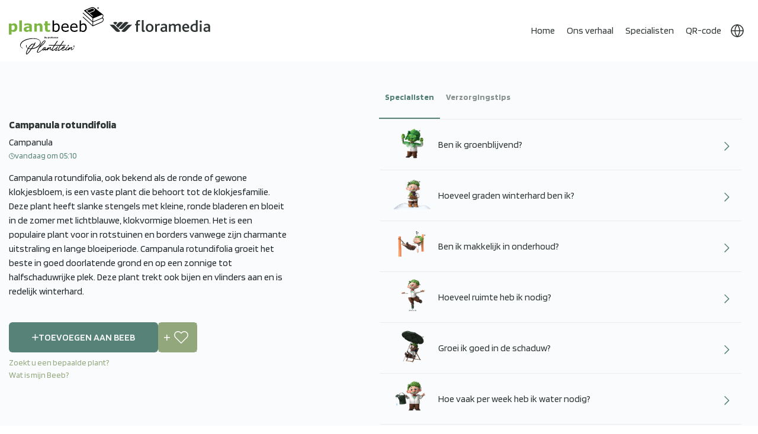

--- FILE ---
content_type: text/html; charset=utf-8
request_url: https://plantbeeb.com/nl/41495
body_size: 19981
content:


    
<!DOCTYPE html>
<html lang="nl" dir="ltr" class="html-product-details-page">
<head>
 
    <title>Plantbeeb - Campanula rotundifolia</title>
    <link rel="alternate" hreflang="nl" href="https://plantbeeb.com/nl/41495/" />
<link rel="alternate" hreflang="en" href="https://plantbeeb.com/en/41495/" />
<link rel="alternate" hreflang="de" href="https://plantbeeb.com/de/41495/" />
<link rel="alternate" hreflang="da" href="https://plantbeeb.com/da/41495/" />
<link rel="alternate" hreflang="x-default" href="https://plantbeeb.com/nl/41495/" />

    <meta http-equiv="Content-type" content="text/html;charset=UTF-8" />
    <meta name="description" content="Campanula rotundifolia, ook bekend als de ronde of gewone klokjesbloem, is een vaste plant die behoort tot de klokjesfamilie. Deze plant heeft slanke stengels met kleine, ronde bladeren en bloeit in d" />
    <meta name="keywords" content="" />
    <meta name="generator" content="Plantbeeb"/>
    <meta name="mobile-web-app-capable" content="yes">
    <meta name="apple-itunes-app" content="app-id=6502188616"> 
    <meta name="google-site-verification" content="_UcshKAYXB3EFzAto4o_6IAW8RXThEEMsw4l16TIFmE" />

    <meta name="viewport" content="width=device-width, initial-scale=1, maximum-scale=1">
   
    
    <meta property="og:type" content="product" />
<meta property="og:title" content="Campanula rotundifolia" />
<meta property="og:description" content="Campanula rotundifolia, ook bekend als de ronde of gewone klokjesbloem, is een vaste plant die behoort tot de klokjesfamilie. Deze plant heeft slanke stengels met kleine, ronde bladeren en bloeit in d" />
<meta property="og:url" content="https://plantbeeb.com/nl/41495" />
<meta property="og:site_name" content="Plantbeeb" />
<meta property="twitter:card" content="summary" />
<meta property="twitter:site" content="Plantbeeb" />
<meta property="twitter:title" content="Campanula rotundifolia" />
<meta property="twitter:description" content="Campanula rotundifolia, ook bekend als de ronde of gewone klokjesbloem, is een vaste plant die behoort tot de klokjesfamilie. Deze plant heeft slanke stengels met kleine, ronde bladeren en bloeit in d" />
<meta property="twitter:url" content="https://plantbeeb.com/nl/41495" />
<meta name="robots"  content="  noindex , nofollow " />

    
    <link rel="preconnect" href="https://fonts.googleapis.com" />
    <link rel="preconnect" href="https://fonts.gstatic.com" crossorigin>
    

    

    <link rel="stylesheet" type="text/css" href="/lib_npm/jquery-ui-dist/jquery-ui.min.css?v=OnxXU3YxRLOgtS3rGzlEX8Pus4c" />
<link rel="stylesheet" type="text/css" href="/Themes/PlantBeeb/Content/css/styles.css?v=u4iAuTtK0VMbCjNyokdZM1rbJqo" />
<link rel="stylesheet" type="text/css" href="/Themes/PlantBeeb/Content/css/bootstrap.min.css?v=cn7rakUFFgfcmEHipfkqDkawg7c" />
<link rel="stylesheet" type="text/css" href="/Themes/PlantBeeb/Content/css/owl.carousel.min.css?v=l18FDKv5s7v1tkkbHjwuTRSbylo" />
<link rel="stylesheet" type="text/css" href="/Themes/PlantBeeb/Content/css/custom.css?v=mV8nYfbgwfwg0xoXpg9MpCLBGRQ" />
<link rel="stylesheet" type="text/css" href="/Themes/PlantBeeb/Content/css/theme.css?v=-hlFqzz7i_wCQHO0g22uxq8mRbQ" />
<link rel="stylesheet" type="text/css" href="/Themes/PlantBeeb/Content/css/responsive.css?v=OHycIQd5Ys21K535MbA_sJ06jv0" />
<link rel="stylesheet" type="text/css" href="https://fonts.googleapis.com/css2?family=Blinker:wght@300;400;600;700;800&display=swap" />
<link rel="stylesheet" type="text/css" href="https://stackpath.bootstrapcdn.com/bootstrap/4.5.2/css/bootstrap.min.css" />


    
    <link rel="canonical" href="https://plantbeeb.com/nl/41495" />

    
    


<link rel="apple-touch-icon" sizes="144x144" href="/apple-touch-icon.png">
<link rel="icon" type="image/png" sizes="32x32" href="/favicon-32x32.png">
<link rel="icon" type="image/png" sizes="16x16" href="/favicon-16x16.png">
<link rel="manifest" href="/site.webmanifest">
<link rel="mask-icon" href="/safari-pinned-tab.svg" color="#5bbad5">
<meta name="msapplication-TileColor" content="#da532c">
<meta name="theme-color" content="#ffffff">
    <link rel="apple-touch-icon" sizes="180x180" href="/icons/icons_0/apple-touch-icon.png"><link rel="icon" type="image/png" sizes="32x32" href="/icons/icons_0/favicon-32x32.png"><link rel="icon" type="image/png" sizes="192x192" href="/icons/icons_0/android-chrome-192x192.png"><link rel="icon" type="image/png" sizes="16x16" href="/icons/icons_0/favicon-16x16.png"><link rel="manifest" href="/icons/icons_0/site.webmanifest"><link rel="mask-icon" href="/icons/icons_0/safari-pinned-tab.svg" color="#5bbad5"><link rel="shortcut icon" href="/icons/icons_0/favicon.ico"><meta name="msapplication-TileColor" content="#2d89ef"><meta name="msapplication-TileImage" content="/icons/icons_0/mstile-144x144.png"><meta name="msapplication-config" content="/icons/icons_0/browserconfig.xml"><meta name="theme-color" content="#ffffff">
    
    

<!-- Leadinfo tracking code -->


<!-- Google Tag Manager -->



<!-- End Google Tag Manager -->



</head>
<body>

<div class="download-app" style="display:none">
    <button class="dp-close">
            ✖
    </button>
    <div class="dp-box">
        <div class="dp-left"> 
            <h3>Plantbeeb®</h3>
             <p>Download of open app</p>
        </div>
         <div class="dp-right"> 
            <a href="https://play.google.com/store/apps/details?id=com.drife.plantbeeb"> App openen</a>
        </div>
    </div>
</div>

    <input name="__RequestVerificationToken" type="hidden" value="CfDJ8Ow2X1iczNFIiKwwlgtTJWs7excXpiwQA9xC1mlutb_1onmTSTBDuCYijTfOThCTKhnuIxTQktxJpQyYh33KNo52vVqNXnI1FvRzHFKOYSb51Rp-2ZYF4xP7xsmYtyZ3UgguZzQ-rM-veKcFCFR153o" />
    

<div class="ajax-loading-block-window" style="display: none">
</div>
<div id="dialog-notifications-success" title="Melding" style="display:none;">
</div>
<div id="dialog-notifications-error" title="Fout" style="display:none;">
</div>
<div id="dialog-notifications-warning" title="Waarschuwing" style="display:none;">
</div>
<div id="bar-notification" class="bar-notification-container" data-close="Sluiten">
</div>

<!--[if lte IE 8]>
    <div style="clear:both;height:59px;text-align:center;position:relative;">
        <a href="http://www.microsoft.com/windows/internet-explorer/default.aspx" target="_blank">
            <img src="/Themes/PlantBeeb/Content/images/ie_warning.jpg" height="42" width="820" alt="You are using an outdated browser. For a faster, safer browsing experience, upgrade for free today." />
        </a>
    </div>
<![endif]--><div class="master-wrapper-page">
<div class="header custom-header main-header">
    <div class="container">
        
        
        <div class="header-lower">
            <div class="header-logo">
                
<a href="/nl/">


    <img class="main-logo" title="" alt="Plantbeeb" src="/Themes/PlantBeeb/Content/images/plantbeeb-main-logo-new.svg" >
    <img class="homepage-logo" title="" alt="Plantbeeb" src="/Themes/PlantBeeb/Content/images/plantbeeb-home-logo-new.svg" >

   
</a>

    <a href="#"  rel="noopener noreferrer">
 <svg class="flor-logo" xmlns="http://www.w3.org/2000/svg" id="Layer_2" data-name="Layer 2" viewBox="0 0 172.36 20.73">
    <g id="Laag_1" data-name="Laag 1">
        <g>
        <path d="M38.59,7.98h-5.16c-1.54,0-3.03,.67-4.2,1.88,0,0-8.3,8.74-8.98,9.46,1.07,.91,2.41,1.41,3.79,1.41,1.61,0,3.12-.66,4.26-1.85l10.28-10.9"/>
        <path d="M0,7.98H5.16c1.54,0,3.03,.67,4.2,1.88,0,0,8.3,8.74,8.98,9.46-1.07,.91-2.41,1.41-3.79,1.41-1.61,0-3.12-.66-4.26-1.85L0,7.98"/>
        <path d="M9.83,3.16c-1.37,0-2.65,.45-3.7,1.31,0,0,0,0,0,0l3.7,3.93,3.7-3.89c-1.06-.87-2.37-1.35-3.7-1.35"/>
        <path d="M28.56,3.16c-1.56,0-3.12,.69-4.27,1.9L15.5,14.33c1.07,.91,2.41,1.42,3.79,1.42,1.61,0,3.12-.66,4.26-1.85l8.79-9.31c-1.07-.91-2.41-1.42-3.79-1.42"/>
        <path d="M19.1,3.18c-1.6,0-3.12,.66-4.26,1.86l-4.1,4.33,3.82,4.02L22.9,4.6c-1.07-.91-2.42-1.42-3.79-1.42"/>
        <path d="M58.08,20.73c-2.05,0-2.89-1.24-2.89-2.86V0h3V16.57c0,1.1,.26,1.44,1.02,1.44,.2,0,.53,0,.93-.12l.37,2.23c-.87,.46-1.65,.61-2.43,.61"/>
        <path d="M73.35,8.37c1.21,1.24,1.88,3.09,1.88,5.2s-.69,4.01-1.93,5.28c-1.19,1.18-2.8,1.88-4.74,1.88s-3.43-.58-4.56-1.68c-1.33-1.27-2.05-3.21-2.05-5.4s.72-4.04,1.96-5.31c1.16-1.21,2.77-1.91,4.65-1.91,1.99,0,3.64,.69,4.79,1.93m-8.34,5.23c0,2.83,1.36,4.73,3.58,4.73s3.55-1.96,3.55-4.73-1.33-4.73-3.61-4.73-3.52,1.93-3.52,4.73"/>
        <path d="M85.27,9.61c-.49-.26-1.04-.38-1.5-.38-.87,0-1.7,.43-2.77,1.36v9.84h-3V6.78h2.51l.35,1.5c1.56-1.42,2.63-1.85,3.75-1.85,.72,0,1.36,.23,1.79,.52l-1.12,2.66"/>
        <path d="M118.98,20.44V11.9c0-1.62-.29-2.83-2.02-2.83-1.44,0-2.68,.81-3.64,1.62v9.76h-3.01V11.95c0-1.62-.32-2.89-2.05-2.89-1.44,0-2.66,.81-3.64,1.65v9.73h-3V6.78h2.51l.34,1.53c1.59-1.24,3.21-1.88,4.74-1.88,1.71,0,2.95,.84,3.49,2.14,1.56-1.36,3.41-2.14,4.91-2.14,2.25,0,4.39,1.1,4.39,4.59v9.41h-3.03"/>
        <path d="M127.47,14.39c.09,2.23,1.78,3.86,4.24,3.86,1.21,0,2.5-.35,3.57-.95l.78,1.96c-1.36,.98-3.31,1.47-4.9,1.47-4.59,0-6.74-3.49-6.74-7.22s2.41-7.07,6.11-7.07,5.96,2.87,5.96,7.11v.84h-9.02m3-5.61c-1.79,0-2.97,1.82-3,3.39h5.93c-.03-1.59-.94-3.39-2.93-3.39"/>
        <path d="M145.79,20.73c-4.01,0-7.3-2.35-7.3-7,0-4.34,2.82-7.29,7.25-7.29,.81,0,1.53,.09,2.05,.17V0h3V19.66c-1.13,.61-2.83,1.07-5,1.07m1.99-11.58c-.49-.14-1.07-.23-1.93-.23-2.72,0-4.36,1.66-4.36,4.63,0,2.69,1.65,4.66,4.62,4.66,.61,0,1.27-.11,1.67-.26V9.15Z"/>
        <rect x="154.59" y="6.78" width="3" height="13.66"/>
        <path d="M169.85,20.44l-.58-1.27c-.87,.81-2.17,1.56-4.07,1.56-2.4,0-4.39-1.65-4.39-4.3,0-2.8,2.14-4.36,5.69-4.5l2.57-.09v-.4c0-1.91-1.25-2.6-2.78-2.6s-2.75,.55-3.59,1.1l-1.01-1.93c1.76-1.21,3.41-1.56,5.2-1.56,3.12,0,5.2,1.3,5.2,4.85v4.99c0,2.6,.06,3.61,.26,4.16h-2.51m-.81-6.38l-2.26,.09c-2.05,.06-2.98,.78-2.98,2.05s.84,2.11,2.4,2.11c1.41,0,2.34-.63,2.83-1.1v-3.15Z"/>
        <path d="M96.21,20.44l-.58-1.27c-.87,.81-2.17,1.56-4.08,1.56-2.4,0-4.39-1.65-4.39-4.3,0-2.8,2.14-4.36,5.69-4.5l2.58-.09v-.4c0-1.91-1.25-2.6-2.78-2.6s-2.75,.55-3.59,1.1l-1.01-1.93c1.76-1.21,3.41-1.56,5.2-1.56,3.12,0,5.2,1.3,5.2,4.85v4.99c0,2.6,.06,3.61,.26,4.16h-2.51m-.81-6.38l-2.26,.09c-2.05,.06-2.98,.78-2.98,2.05s.84,2.11,2.4,2.11c1.41,0,2.34-.63,2.83-1.1v-3.15Z"/>
        <path d="M52,2.83c-.52-.23-1.13-.4-1.73-.4-1.13,0-1.67,.75-1.67,2.02v2.34h3.58l-.84,2.37h-2.74v11.29h-3V9.15h-1.9v-2.37h1.9v-2.08c0-3.87,2.69-4.71,4.53-4.71,.69,0,1.64,.14,2.45,.58l-.58,2.25"/>
        <path d="M156.1,4.49c1.06,0,1.91-.85,1.91-1.91s-.86-1.91-1.91-1.91-1.91,.86-1.91,1.91,.86,1.91,1.91,1.91"/>
        </g>
    </g>
    </svg>
</a>
            </div>
            <div class="header-menu">
                <div class="mob-links">
                    <ul>
                        <li class="currency-dropdown">
                            <svg xmlns="http://www.w3.org/2000/svg" xmlns:xlink="http://www.w3.org/1999/xlink" width="24" height="24" viewBox="0 0 24 24">
                              <defs>
                                <clipPath id="clip-path">
                                  <rect id="Rectangle_140" data-name="Rectangle 140" width="24" height="24" fill="#fff" stroke="#fff" stroke-width="1"/>
                                </clipPath>
                              </defs>
                              <g id="Mask_Group_3" data-name="Mask Group 3" clip-path="url(#clip-path)">
                                <g id="Group_78" data-name="Group 78" transform="translate(2 2)">
                                  <circle id="Ellipse_25" data-name="Ellipse 25" cx="10" cy="10" r="10" fill="none" stroke="#fff" stroke-linecap="round" stroke-linejoin="round" stroke-width="1.5"/>
                                  <line id="Line_13" data-name="Line 13" x2="20" transform="translate(0 10)" fill="none" stroke="#fff" stroke-linecap="round" stroke-linejoin="round" stroke-width="1.5"/>
                                  <path id="Path_266" data-name="Path 266" d="M12,2a15.3,15.3,0,0,1,4,10,15.3,15.3,0,0,1-4,10A15.3,15.3,0,0,1,8,12,15.3,15.3,0,0,1,12,2Z" transform="translate(-2 -2)" fill="none" stroke="#fff" stroke-linecap="round" stroke-linejoin="round" stroke-width="1.5"/>
                                </g>
                              </g>
                            </svg>
                            



    <div class="language-selector">
                <ul class="language-list">
                        <li  class=selected>
                            <a href="https://plantbeeb.com/nl/changelanguage/2?returnUrl=%2Fnl%2F41495" title="NL" data-languageCode="nl">
                                <span>NL</span>
                                <img title='NL' alt='NL'  class=selected
                                     src="/images/flags/nl.png " />
                            </a>
                        </li>
                        <li >
                            <a href="https://plantbeeb.com/nl/changelanguage/1?returnUrl=%2Fnl%2F41495" title="EN" data-languageCode="en">
                                <span>EN</span>
                                <img title='EN' alt='EN' 
                                     src="/images/flags/gb.png " />
                            </a>
                        </li>
                        <li >
                            <a href="https://plantbeeb.com/nl/changelanguage/3?returnUrl=%2Fnl%2F41495" title="DE" data-languageCode="de">
                                <span>DE</span>
                                <img title='DE' alt='DE' 
                                     src="/images/flags/de.png " />
                            </a>
                        </li>
                        <li >
                            <a href="https://plantbeeb.com/nl/changelanguage/4?returnUrl=%2Fnl%2F41495" title="DK" data-languageCode="da">
                                <span>DK</span>
                                <img title='DK' alt='DK' 
                                     src="/images/flags/dk.png " />
                            </a>
                        </li>
                </ul>
    </div>

                        </li>
                    </ul>
                </div>
                

<ul class="top-menu notmobile">
    
        <li><a href="/nl">Home</a></li>
        <li>
            <a href="/nl/verhaal">Ons verhaal</a>
        </li>
        <li>
            <a href="/nl/specialisten">Specialisten</a>
        </li>
        <li>
            <a href="/nl/plantbeeb-qr-code-2">QR-code</a>
        </li>
    
  
    
   

    <li class="currency-dropdown">
        <svg xmlns="http://www.w3.org/2000/svg" xmlns:xlink="http://www.w3.org/1999/xlink" width="24" height="24" viewBox="0 0 24 24">
          <defs>
            <clipPath id="clip-path">
              <rect id="Rectangle_140" data-name="Rectangle 140" width="24" height="24" fill="#fff" stroke="#fff" stroke-width="1"/>
            </clipPath>
          </defs>
          <g id="Mask_Group_3" data-name="Mask Group 3" clip-path="url(#clip-path)">
            <g id="Group_78" data-name="Group 78" transform="translate(2 2)">
              <circle id="Ellipse_25" data-name="Ellipse 25" cx="10" cy="10" r="10" fill="none" stroke="#fff" stroke-linecap="round" stroke-linejoin="round" stroke-width="1.5"/>
              <line id="Line_13" data-name="Line 13" x2="20" transform="translate(0 10)" fill="none" stroke="#fff" stroke-linecap="round" stroke-linejoin="round" stroke-width="1.5"/>
              <path id="Path_266" data-name="Path 266" d="M12,2a15.3,15.3,0,0,1,4,10,15.3,15.3,0,0,1-4,10A15.3,15.3,0,0,1,8,12,15.3,15.3,0,0,1,12,2Z" transform="translate(-2 -2)" fill="none" stroke="#fff" stroke-linecap="round" stroke-linejoin="round" stroke-width="1.5"/>
            </g>
          </g>
        </svg>
        



    <div class="language-selector">
                <ul class="language-list">
                        <li  class=selected>
                            <a href="https://plantbeeb.com/nl/changelanguage/2?returnUrl=%2Fnl%2F41495" title="NL" data-languageCode="nl">
                                <span>NL</span>
                                <img title='NL' alt='NL'  class=selected
                                     src="/images/flags/nl.png " />
                            </a>
                        </li>
                        <li >
                            <a href="https://plantbeeb.com/nl/changelanguage/1?returnUrl=%2Fnl%2F41495" title="EN" data-languageCode="en">
                                <span>EN</span>
                                <img title='EN' alt='EN' 
                                     src="/images/flags/gb.png " />
                            </a>
                        </li>
                        <li >
                            <a href="https://plantbeeb.com/nl/changelanguage/3?returnUrl=%2Fnl%2F41495" title="DE" data-languageCode="de">
                                <span>DE</span>
                                <img title='DE' alt='DE' 
                                     src="/images/flags/de.png " />
                            </a>
                        </li>
                        <li >
                            <a href="https://plantbeeb.com/nl/changelanguage/4?returnUrl=%2Fnl%2F41495" title="DK" data-languageCode="da">
                                <span>DK</span>
                                <img title='DK' alt='DK' 
                                     src="/images/flags/dk.png " />
                            </a>
                        </li>
                </ul>
    </div>

    </li>
       
    
 
</ul>
    <a class="menu-toggle navbar-toggler collapsed border-0" type="button" data-toggle="collapse" data-target="#collapsingNavbar">
        <span> </span>
        <span> </span>
        <span> </span>
    </a>
    <ul class="top-menu mobile mob-ul-wrap collapse navbar-collapse" id="collapsingNavbar">
        
            <li><a href="/nl">Home</a></li>
            <li><a href="/nl/verhaal">Ons verhaal</a></li>
            <li><a href="/nl/specialisten">Specialisten</a></li>
            <li><a href="/nl/plantbeeb-qr-code-2">QR-code</a></li>
        <li class="mob-screen-list-login">
            <div class="mob-login-buttons">
                <div class="mob-login">
                    
<div class="header-links">
    <ul>
        
            
        
    </ul>
        
</div>

                </div>
            </div>
        </li>
        
        
    </ul>
        

                
<div class="header-links">
    <ul>
        
            
        
    </ul>
        
</div>


            </div>
        </div>
        
    </div>
</div>

    
    <div class="master-wrapper-content">
        

        <div class="master-column-wrapper">
            


<div class="center-1">
    
    


<style>
.maintenance-note{display:none !important;}
</style>

<div class="page product-details-page custom-detail-page">
    <div class="page-body">
        <div class="container">
            <div class="row">
                <div class="col-md-12">
                    
                    <form method="post" id="product-details-form" action="/nl/41495">



<!--Microdata-->
<div  itemscope itemtype="http://schema.org/Product">
    <meta itemprop="name" content="Campanula rotundifolia"/>
    <meta itemprop="sku" content="41495"/>
    <meta itemprop="gtin"/>
    <meta itemprop="mpn"/>
    <meta itemprop="description" content=""/>
    <meta itemprop="image" content="https://plantbeeb.com/images/thumbs/default-image_550.png"/>
    <div itemprop="offers" itemscope itemtype="http://schema.org/Offer">
        <meta itemprop="url" content="https://plantbeeb.com/nl/41495"/>
        <meta itemprop="price" content="0.00"/>
        <meta itemprop="priceCurrency"/>
        <meta itemprop="priceValidUntil"/>
        <meta itemprop="availability" content="http://schema.org/InStock" />
    </div>
    <div itemprop="review" itemscope itemtype="http://schema.org/Review">
        <meta itemprop="author" content="ALL"/>
        <meta itemprop="url" content="/nl/productreviews/16333"/>
    </div>
</div>
                    <div data-productid="16333">
                        <div class="product-essential">
                            
                            <!--product pictures-->
                            <div class="overview">
                                
                                <div class="product-back-wrap">
                                </div>
                                <div class="product-name">
                                    <h1>
                                        Campanula rotundifolia
                                    </h1>
                                </div>
                                <div class="prod-dt">
                                    <span>Campanula</span>
                                    <span class="cart-date">
                                        <img src="/Themes/PlantBeeb/Content/images/cart-clock.png" alt="">
                                        <p class="ToBeLocalizedDate">'2023-11-16T12:20:59.474Z'</p>
                                    </span>
                                </div>
                                <div class="decription-text">
                                        <div class="full-description"> 
                                            Campanula rotundifolia, ook bekend als de ronde of gewone klokjesbloem, is een vaste plant die behoort tot de klokjesfamilie. Deze plant heeft slanke stengels met kleine, ronde bladeren en bloeit in de zomer met lichtblauwe, klokvormige bloemen. Het is een populaire plant voor in rotstuinen en borders vanwege zijn charmante uitstraling en lange bloeiperiode. Campanula rotundifolia groeit het beste in goed doorlatende grond en op een zonnige tot halfschaduwrijke plek. Deze plant trekt ook bijen en vlinders aan en is redelijk winterhard.
                                        </div>
                                </div>
                                <div class="detail-inner-buttons">
                                    <div class="product-detailed-button">
    <div class="add-to-cart">
            <div class="add-to-cart-panel">
                <label class="qty-label" for="addtocart_16333_EnteredQuantity">Aantal:</label>
                    
                    <div class="RemoveFromBeebDiv" style='display:none'>
                        <div class="owned-text">
                            <svg id="Layer_1" data-name="Layer 1" xmlns="http://www.w3.org/2000/svg" viewBox="0 0 122.88 74.46"><defs><style>.cls-1{fill-rule:evenodd;}</style></defs><title>double-tick</title><path class="cls-1" d="M1.87,47.2a6.33,6.33,0,1,1,8.92-9c8.88,8.85,17.53,17.66,26.53,26.45l-3.76,4.45-.35.37a6.33,6.33,0,0,1-8.95,0L1.87,47.2ZM30,43.55a6.33,6.33,0,1,1,8.82-9.07l25,24.38L111.64,2.29c5.37-6.35,15,1.84,9.66,8.18L69.07,72.22l-.3.33a6.33,6.33,0,0,1-8.95.12L30,43.55Zm28.76-4.21-.31.33-9.07-8.85L71.67,4.42c5.37-6.35,15,1.83,9.67,8.18L58.74,39.34Z"/></svg>
                            Al toegevoegd aan Beeb
                        </div>

                        <button type="button" id="add-to-cart-button-16333" class="button-1 add-to-cart-button remove-product  " data-productid="16333" onclick="AjaxCart.addproducttocart_details('/addproducttocart/details/16333/3', '#product-details-form');return false;">
                            <svg xmlns="http://www.w3.org/2000/svg" x="0px" y="0px" width="15" height="15" viewBox="0 0 24 24">
                                <path d="M11 0.7H13V23.3H11z" transform="rotate(-45.001 12 12)"></path><path d="M0.7 11H23.3V13H0.7z" transform="rotate(-45.001 12 12)"></path>
                            </svg>
                            Verwijderen uit Beeb
                        </button>
                    </div>
                    <div class="AddToBeebDiv" >
                        <button type="button" id="add-to-cart-button-16333" class="button-1 add-to-cart-button add-beeb" data-productid="16333" onclick="AjaxCart.addproducttocart_details('/addproducttocart/details/16333/3', '#product-details-form');return false;">
                            <svg xmlns="http://www.w3.org/2000/svg" width="11.5" height="11.5" viewBox="0 0 11.5 11.5">
                            <g id="Group_114" data-name="Group 114" transform="translate(-301.25 -305.75)">
                                <line id="Line_31" data-name="Line 31" y2="10" transform="translate(307 306.5)" fill="none" stroke="#93a77d" stroke-linecap="round" stroke-width="1.5"/>
                                <line id="Line_32" data-name="Line 32" x1="10" transform="translate(302 311.5)" fill="none" stroke="#93a77d" stroke-linecap="round" stroke-width="1.5"/>
                            </g>
                            </svg>
                            Toevoegen aan Beeb
                        </button>
                    </div>
                    <input id="product_enteredQuantity_16333" value="1" class="qty-input" type="text" aria-label="Voer een hoeveelheid in" data-val="true" data-val-required="The Aantal field is required." name="addtocart_16333.EnteredQuantity" />
            </div>
        
    </div>
    <div class="add-to-wishlist">
        <button type="button" id="add-to-wishlist-button-16333" class="button-2 add-to-wishlist-button " data-productid="16333" onclick="AjaxCart.addproducttocart_details('/addproducttocart/details/16333/2', '#product-details-form');return false;">Toevoegen aan verlanglijst</button>
    </div>
                                    </div>
                                        <p class="another-Beeb-popup"><a href="#">Zoekt u een bepaalde plant?</a></p>
                                        <p class="beeb-popup"><a href="#">Wat is mijn Beeb?</a></p>
                                </div>
                                
                                <!--product reviews-->
                                
                                <!--manufacturers-->
                                
                                <!--availability-->
                                
                                <!--SKU, MAN, GTIN, vendor-->
                                <div class="additional-details">
</div>
                                <!--delivery-->
                                
                                <!--sample download-->
                                
                                <!--attributes-->
                                <!--gift card-->
                                <!--rental info-->

                                <!--price & add to cart & estimate shipping-->
                                <!--wishlist, compare, email a friend-->
                                <div class="overview-buttons">
                                    
                                    
                                    
                                    
                                </div>
                                
                                
                            </div>
                            <div class="custom-tabs">
                                <ul class="tabs">
                                    <li class="active-tab">Specialisten</li>
                                    <li> Verzorgingstips</li>
                                    <li class="only-mob-tab"> Omschrijving </li>
                                    
                                  
                                </ul>

                                <ul class="tabs-content">
                                    <li>
                                        <div class='productCareTips'>
                                                <div class="main-tips">
                                                    <div class="full-description acc-id">
                                                        <div class="accordion accordion-flush" id="accordionFlushExample">  
                                                            <div class="accordion-item ">
                                                                <h2 class="accordion-header custom-accordian-header" id="flush-headingOne_308406">
                                                                    <button class="accordion-button collapsed" type="button" data-bs-toggle="collapse" data-bs-target="#flush-collapseOne_308406" aria-expanded="false" aria-controls="flush-collapseOne_308406">
                                                                        <img src="https://plantbeeb.com/images/thumbs/0182415_06 Ik ben groenblijvend.png">
                                                                        <span>Ben ik groenblijvend?</span>
                                                                    </button>
                                                                </h2>
                                                                <div id="flush-collapseOne_308406" class="accordion-collapse collapse" aria-labelledby="flush-headingOne_308406" data-bs-parent="#accordionFlushExample">
                                                                  <div class="accordion-body"><p>Nee, deze plant is niet groenblijvend en verliest zijn blad in de winter. Het is een vaste plant die elk jaar opnieuw uitloopt in het voorjaar.</p></div>
                                                                </div>
                                                            </div>
                                                        </div>
                                                    </div>
                                                    <div class="full-description acc-id">
                                                        <div class="accordion accordion-flush" id="accordionFlushExample">  
                                                            <div class="accordion-item ">
                                                                <h2 class="accordion-header custom-accordian-header" id="flush-headingOne_308414">
                                                                    <button class="accordion-button collapsed" type="button" data-bs-toggle="collapse" data-bs-target="#flush-collapseOne_308414" aria-expanded="false" aria-controls="flush-collapseOne_308414">
                                                                        <img src="https://plantbeeb.com/images/thumbs/0182416_09 Ik ben winterhard.png">
                                                                        <span>Hoeveel graden winterhard ben ik?</span>
                                                                    </button>
                                                                </h2>
                                                                <div id="flush-collapseOne_308414" class="accordion-collapse collapse" aria-labelledby="flush-headingOne_308414" data-bs-parent="#accordionFlushExample">
                                                                  <div class="accordion-body"><p>Campanula rotundifolia is winterhard tot ongeveer -25 graden Celsius. Deze plant kan dus overleven in koude temperaturen en is geschikt voor de Nederlandse winter. Het is een sterke tuinplant die goed bestand is tegen vorst.</p></div>
                                                                </div>
                                                            </div>
                                                        </div>
                                                    </div>
                                                    <div class="full-description acc-id">
                                                        <div class="accordion accordion-flush" id="accordionFlushExample">  
                                                            <div class="accordion-item ">
                                                                <h2 class="accordion-header custom-accordian-header" id="flush-headingOne_308390">
                                                                    <button class="accordion-button collapsed" type="button" data-bs-toggle="collapse" data-bs-target="#flush-collapseOne_308390" aria-expanded="false" aria-controls="flush-collapseOne_308390">
                                                                        <img src="https://plantbeeb.com/images/thumbs/0182417_07 Makkelijk in onderhoud.png">
                                                                        <span>Ben ik makkelijk in onderhoud?</span>
                                                                    </button>
                                                                </h2>
                                                                <div id="flush-collapseOne_308390" class="accordion-collapse collapse" aria-labelledby="flush-headingOne_308390" data-bs-parent="#accordionFlushExample">
                                                                  <div class="accordion-body"><p>Campanula rotundifolia is een gemakkelijk te onderhouden tuinplant. Deze plant heeft weinig verzorging nodig en gedijt goed in verschillende bodemtypen en lichtomstandigheden. Regelmatig water geven en bemesten zal ervoor zorgen dat de plant gezond blijft.</p></div>
                                                                </div>
                                                            </div>
                                                        </div>
                                                    </div>
                                                    <div class="full-description acc-id">
                                                        <div class="accordion accordion-flush" id="accordionFlushExample">  
                                                            <div class="accordion-item ">
                                                                <h2 class="accordion-header custom-accordian-header" id="flush-headingOne_308378">
                                                                    <button class="accordion-button collapsed" type="button" data-bs-toggle="collapse" data-bs-target="#flush-collapseOne_308378" aria-expanded="false" aria-controls="flush-collapseOne_308378">
                                                                        <img src="https://plantbeeb.com/images/thumbs/0182418_ik heb weinig ruimte nodig.png">
                                                                        <span>Hoeveel ruimte heb ik nodig?</span>
                                                                    </button>
                                                                </h2>
                                                                <div id="flush-collapseOne_308378" class="accordion-collapse collapse" aria-labelledby="flush-headingOne_308378" data-bs-parent="#accordionFlushExample">
                                                                  <div class="accordion-body"><p>Campanula rotundifolia heeft ongeveer 10 tot 20 centimeter ruimte nodig om goed te kunnen groeien. De plant heeft wat ruimte nodig om zich te kunnen verspreiden en bloeien. Zorg er dus voor dat de plant voldoende ruimte heeft in de tuin.</p></div>
                                                                </div>
                                                            </div>
                                                        </div>
                                                    </div>
                                                    <div class="full-description acc-id">
                                                        <div class="accordion accordion-flush" id="accordionFlushExample">  
                                                            <div class="accordion-item ">
                                                                <h2 class="accordion-header custom-accordian-header" id="flush-headingOne_308422">
                                                                    <button class="accordion-button collapsed" type="button" data-bs-toggle="collapse" data-bs-target="#flush-collapseOne_308422" aria-expanded="false" aria-controls="flush-collapseOne_308422">
                                                                        <img src="https://plantbeeb.com/images/thumbs/0182419_03 Ik ben gek op schaduw.png">
                                                                        <span>Groei ik goed in de schaduw?</span>
                                                                    </button>
                                                                </h2>
                                                                <div id="flush-collapseOne_308422" class="accordion-collapse collapse" aria-labelledby="flush-headingOne_308422" data-bs-parent="#accordionFlushExample">
                                                                  <div class="accordion-body"><p>Ja, Campanula rotundifolia groeit goed in de schaduw. Het is een plant die goed gedijt in gedeeltelijke of volledige schaduw. Het zal zelfs beter bloeien in een schaduwrijke omgeving.</p></div>
                                                                </div>
                                                            </div>
                                                        </div>
                                                    </div>
                                                    <div class="full-description acc-id">
                                                        <div class="accordion accordion-flush" id="accordionFlushExample">  
                                                            <div class="accordion-item ">
                                                                <h2 class="accordion-header custom-accordian-header" id="flush-headingOne_308374">
                                                                    <button class="accordion-button collapsed" type="button" data-bs-toggle="collapse" data-bs-target="#flush-collapseOne_308374" aria-expanded="false" aria-controls="flush-collapseOne_308374">
                                                                        <img src="https://plantbeeb.com/images/thumbs/0182420_13 Ik heb weinig water nodig.png">
                                                                        <span>Hoe vaak per week heb ik water nodig?</span>
                                                                    </button>
                                                                </h2>
                                                                <div id="flush-collapseOne_308374" class="accordion-collapse collapse" aria-labelledby="flush-headingOne_308374" data-bs-parent="#accordionFlushExample">
                                                                  <div class="accordion-body"><p>De Campanula rotundifolia heeft &#xE9;&#xE9;n tot twee keer per week water nodig. Zorg ervoor dat de grond altijd licht vochtig blijft, maar niet te nat. In periodes van droogte kan het nodig zijn vaker water te geven.</p></div>
                                                                </div>
                                                            </div>
                                                        </div>
                                                    </div>
                                                    <div class="full-description acc-id">
                                                        <div class="accordion accordion-flush" id="accordionFlushExample">  
                                                            <div class="accordion-item ">
                                                                <h2 class="accordion-header custom-accordian-header" id="flush-headingOne_308398">
                                                                    <button class="accordion-button collapsed" type="button" data-bs-toggle="collapse" data-bs-target="#flush-collapseOne_308398" aria-expanded="false" aria-controls="flush-collapseOne_308398">
                                                                        <img src="https://plantbeeb.com/images/thumbs/0182439_08 Ik ben vlinder-bijenlokkend.png">
                                                                        <span>Ben ik vlinder en bijenlokkend?</span>
                                                                    </button>
                                                                </h2>
                                                                <div id="flush-collapseOne_308398" class="accordion-collapse collapse" aria-labelledby="flush-headingOne_308398" data-bs-parent="#accordionFlushExample">
                                                                  <div class="accordion-body"><p>Ja, deze plant is vlinder- en bijenlokkend vanwege de aantrekkelijke bloemen en nectar die ze produceren. Het zal zeker helpen om deze nuttige bestuivers naar je tuin te lokken. Plant ze in groepen voor het beste resultaat.</p></div>
                                                                </div>
                                                            </div>
                                                        </div>
                                                    </div>
                                                    <div class="full-description acc-id">
                                                        <div class="accordion accordion-flush" id="accordionFlushExample">  
                                                            <div class="accordion-item ">
                                                                <h2 class="accordion-header custom-accordian-header" id="flush-headingOne_308410">
                                                                    <button class="accordion-button collapsed" type="button" data-bs-toggle="collapse" data-bs-target="#flush-collapseOne_308410" aria-expanded="false" aria-controls="flush-collapseOne_308410">
                                                                        <img src="https://plantbeeb.com/images/thumbs/0182445_10 Ik bloei lang en rijkelijk.png">
                                                                        <span>In welke maanden bloei ik en hoe lang?</span>
                                                                    </button>
                                                                </h2>
                                                                <div id="flush-collapseOne_308410" class="accordion-collapse collapse" aria-labelledby="flush-headingOne_308410" data-bs-parent="#accordionFlushExample">
                                                                  <div class="accordion-body"><p>De plant bloeit vanaf juni tot en met september en bloeit ongeveer 4 maanden lang.</p></div>
                                                                </div>
                                                            </div>
                                                        </div>
                                                    </div>
                                                    <div class="full-description acc-id">
                                                        <div class="accordion accordion-flush" id="accordionFlushExample">  
                                                            <div class="accordion-item ">
                                                                <h2 class="accordion-header custom-accordian-header" id="flush-headingOne_308418">
                                                                    <button class="accordion-button collapsed" type="button" data-bs-toggle="collapse" data-bs-target="#flush-collapseOne_308418" aria-expanded="false" aria-controls="flush-collapseOne_308418">
                                                                        <img src="https://plantbeeb.com/images/thumbs/0182422_ik hou niet van felle zon.png">
                                                                        <span>Kan ik goed tegen de volle zon?</span>
                                                                    </button>
                                                                </h2>
                                                                <div id="flush-collapseOne_308418" class="accordion-collapse collapse" aria-labelledby="flush-headingOne_308418" data-bs-parent="#accordionFlushExample">
                                                                  <div class="accordion-body"><p>Ja, deze plant kan goed tegen de volle zon en gedijt het beste in een zonnige omgeving. Het is belangrijk om de plant voldoende water te geven, vooral tijdens droge periodes. De plant kan goed groeien en bloeien in zonnige tuinen.</p></div>
                                                                </div>
                                                            </div>
                                                        </div>
                                                    </div>
                                                    <div class="full-description acc-id">
                                                        <div class="accordion accordion-flush" id="accordionFlushExample">  
                                                            <div class="accordion-item ">
                                                                <h2 class="accordion-header custom-accordian-header" id="flush-headingOne_308402">
                                                                    <button class="accordion-button collapsed" type="button" data-bs-toggle="collapse" data-bs-target="#flush-collapseOne_308402" aria-expanded="false" aria-controls="flush-collapseOne_308402">
                                                                        <img src="https://plantbeeb.com/images/thumbs/0182442_02 Ik ben eetbaar.png">
                                                                        <span>Ben ik eetbaar?</span>
                                                                    </button>
                                                                </h2>
                                                                <div id="flush-collapseOne_308402" class="accordion-collapse collapse" aria-labelledby="flush-headingOne_308402" data-bs-parent="#accordionFlushExample">
                                                                  <div class="accordion-body"><p>Nee, deze plant is niet eetbaar voor mensen. Het wordt voornamelijk gekweekt vanwege de decoratieve bloemen en bladeren in tuinen. Het consumeren van deze plant kan maagklachten of andere gezondheidsproblemen veroorzaken.</p></div>
                                                                </div>
                                                            </div>
                                                        </div>
                                                    </div>
                                                </div>
                                        </div>
                                    </li>

                                        <li>
                                            <div class='productCareTips'>
                                                <div class="main-tips">
                                                    <div class="full-description acc-id">
                                                        <div class="accordion accordion-flush" id="accordionFlushExample">  
                                                            <div class="accordion-item ">
                                                                <h2 class="accordion-header" id="flush-headingOne_308394">
                                                                  <button class="accordion-button collapsed" type="button" data-bs-toggle="collapse" data-bs-target="#flush-collapseOne_308394" aria-expanded="false" aria-controls="flush-collapseOne_308394">
                                                                    Snoeien
                                                                  </button>
                                                                </h2>
                                                                <div id="flush-collapseOne_308394" class="accordion-collapse collapse" aria-labelledby="flush-headingOne_308394" data-bs-parent="#accordionFlushExample">
                                                                  <div class="accordion-body"><p>Campanula rotundifolia moet na de bloei worden teruggesnoeid tot aan de grond om nieuwe groei te stimuleren. Verwijder ook dode of beschadigde bladeren en stengels om de plant gezond te houden. Snoei voorzichtig om te voorkomen dat de plant te veel stress ondervindt.</p></div>
                                                                </div>
                                                            </div>
                                                        </div>
                                                    </div>
                                                    <div class="full-description acc-id">
                                                        <div class="accordion accordion-flush" id="accordionFlushExample">  
                                                            <div class="accordion-item ">
                                                                <h2 class="accordion-header" id="flush-headingOne_308478">
                                                                  <button class="accordion-button collapsed" type="button" data-bs-toggle="collapse" data-bs-target="#flush-collapseOne_308478" aria-expanded="false" aria-controls="flush-collapseOne_308478">
                                                                    Water geven
                                                                  </button>
                                                                </h2>
                                                                <div id="flush-collapseOne_308478" class="accordion-collapse collapse" aria-labelledby="flush-headingOne_308478" data-bs-parent="#accordionFlushExample">
                                                                  <div class="accordion-body"><p>Deze plant heeft regelmatig water nodig, vooral tijdens droge periodes. Zorg ervoor dat de grond goed gedraineerd is om wortelrot te voorkomen. Geef water aan de basis van de plant en vermijd het besproeien van de bladeren om schimmelziekten te voorkomen.</p></div>
                                                                </div>
                                                            </div>
                                                        </div>
                                                    </div>
                                                    <div class="full-description acc-id">
                                                        <div class="accordion accordion-flush" id="accordionFlushExample">  
                                                            <div class="accordion-item ">
                                                                <h2 class="accordion-header" id="flush-headingOne_308486">
                                                                  <button class="accordion-button collapsed" type="button" data-bs-toggle="collapse" data-bs-target="#flush-collapseOne_308486" aria-expanded="false" aria-controls="flush-collapseOne_308486">
                                                                    Potgrond
                                                                  </button>
                                                                </h2>
                                                                <div id="flush-collapseOne_308486" class="accordion-collapse collapse" aria-labelledby="flush-headingOne_308486" data-bs-parent="#accordionFlushExample">
                                                                  <div class="accordion-body"><p>De plant heeft goed doorlatende potgrond nodig om gezond te blijven. Zorg ervoor dat de potgrond niet te nat wordt, want dit kan leiden tot wortelrot. Het is belangrijk om af en toe de potgrond te vervangen of bij te vullen om de plant gezond te houden.</p></div>
                                                                </div>
                                                            </div>
                                                        </div>
                                                    </div>
                                                    <div class="full-description acc-id">
                                                        <div class="accordion accordion-flush" id="accordionFlushExample">  
                                                            <div class="accordion-item ">
                                                                <h2 class="accordion-header" id="flush-headingOne_308442">
                                                                  <button class="accordion-button collapsed" type="button" data-bs-toggle="collapse" data-bs-target="#flush-collapseOne_308442" aria-expanded="false" aria-controls="flush-collapseOne_308442">
                                                                    Bodemkwaliteit
                                                                  </button>
                                                                </h2>
                                                                <div id="flush-collapseOne_308442" class="accordion-collapse collapse" aria-labelledby="flush-headingOne_308442" data-bs-parent="#accordionFlushExample">
                                                                  <div class="accordion-body"><p>Deze plant heeft niet veel specifieke eisen wat betreft de bodemkwaliteit. Ze groeien goed in vochtige, goed doorlatende grond en gedijen het beste in zanderige of lemige bodems. Zorg ervoor dat de bodem niet te zuur is en de plant voldoende voedingsstoffen kan opnemen.</p></div>
                                                                </div>
                                                            </div>
                                                        </div>
                                                    </div>
                                                    <div class="full-description acc-id">
                                                        <div class="accordion accordion-flush" id="accordionFlushExample">  
                                                            <div class="accordion-item ">
                                                                <h2 class="accordion-header" id="flush-headingOne_308430">
                                                                  <button class="accordion-button collapsed" type="button" data-bs-toggle="collapse" data-bs-target="#flush-collapseOne_308430" aria-expanded="false" aria-controls="flush-collapseOne_308430">
                                                                    Standplaats
                                                                  </button>
                                                                </h2>
                                                                <div id="flush-collapseOne_308430" class="accordion-collapse collapse" aria-labelledby="flush-headingOne_308430" data-bs-parent="#accordionFlushExample">
                                                                  <div class="accordion-body"><p>De Campanula rotundifolia geeft de voorkeur aan een zonnige standplaats en gedijt goed in goed doorlatende grond. De plant kan ook goed groeien in halfschaduw, maar zal minder bloemen produceren dan in de volle zon. Het is belangrijk om de grond vochtig te houden, maar niet te nat.</p></div>
                                                                </div>
                                                            </div>
                                                        </div>
                                                    </div>
                                                    <div class="full-description acc-id">
                                                        <div class="accordion accordion-flush" id="accordionFlushExample">  
                                                            <div class="accordion-item ">
                                                                <h2 class="accordion-header" id="flush-headingOne_308426">
                                                                  <button class="accordion-button collapsed" type="button" data-bs-toggle="collapse" data-bs-target="#flush-collapseOne_308426" aria-expanded="false" aria-controls="flush-collapseOne_308426">
                                                                    Winterbescherming
                                                                  </button>
                                                                </h2>
                                                                <div id="flush-collapseOne_308426" class="accordion-collapse collapse" aria-labelledby="flush-headingOne_308426" data-bs-parent="#accordionFlushExample">
                                                                  <div class="accordion-body"><p>Voor winterbescherming is het aan te raden om de plant te bedekken met stro, bladeren of mulch om de wortels te beschermen tegen vorst. Zorg er ook voor dat de plant goed gedraineerd staat om wateroverlast te voorkomen. In strenge winters kan het nuttig zijn om een beschermende doek of jute te gebruiken om de plant te beschermen tegen extreme kou.</p></div>
                                                                </div>
                                                            </div>
                                                        </div>
                                                    </div>
                                                    <div class="full-description acc-id">
                                                        <div class="accordion accordion-flush" id="accordionFlushExample">  
                                                            <div class="accordion-item ">
                                                                <h2 class="accordion-header" id="flush-headingOne_308474">
                                                                  <button class="accordion-button collapsed" type="button" data-bs-toggle="collapse" data-bs-target="#flush-collapseOne_308474" aria-expanded="false" aria-controls="flush-collapseOne_308474">
                                                                    Onderhoud
                                                                  </button>
                                                                </h2>
                                                                <div id="flush-collapseOne_308474" class="accordion-collapse collapse" aria-labelledby="flush-headingOne_308474" data-bs-parent="#accordionFlushExample">
                                                                  <div class="accordion-body"><p>Deze plant heeft weinig onderhoud nodig en kan goed gedijen in vochtige grond met voldoende zonlicht. Het is belangrijk om de plant regelmatig water te geven en uitgebloeide bloemen te verwijderen om de bloei te bevorderen. In de winter is het aan te raden om de plant af te dekken met bladeren of stro om hem te beschermen tegen vorst.</p></div>
                                                                </div>
                                                            </div>
                                                        </div>
                                                    </div>
                                                    <div class="full-description acc-id">
                                                        <div class="accordion accordion-flush" id="accordionFlushExample">  
                                                            <div class="accordion-item ">
                                                                <h2 class="accordion-header" id="flush-headingOne_308434">
                                                                  <button class="accordion-button collapsed" type="button" data-bs-toggle="collapse" data-bs-target="#flush-collapseOne_308434" aria-expanded="false" aria-controls="flush-collapseOne_308434">
                                                                    Bemesting
                                                                  </button>
                                                                </h2>
                                                                <div id="flush-collapseOne_308434" class="accordion-collapse collapse" aria-labelledby="flush-headingOne_308434" data-bs-parent="#accordionFlushExample">
                                                                  <div class="accordion-body"><p>De Tuinplanten zoals deze hebben behoefte aan matige bemesting in het voorjaar, met een evenwichtige meststof. Het is belangrijk om te voorkomen dat de plant te veel stikstof binnenkrijgt, wat kan leiden tot te veel bladgroei en weinig bloemen. Het is raadzaam om de aanbevolen dosering op de verpakking van de meststof te volgen.</p></div>
                                                                </div>
                                                            </div>
                                                        </div>
                                                    </div>
                                                    <div class="full-description acc-id">
                                                        <div class="accordion accordion-flush" id="accordionFlushExample">  
                                                            <div class="accordion-item ">
                                                                <h2 class="accordion-header" id="flush-headingOne_308438">
                                                                  <button class="accordion-button collapsed" type="button" data-bs-toggle="collapse" data-bs-target="#flush-collapseOne_308438" aria-expanded="false" aria-controls="flush-collapseOne_308438">
                                                                    Mulch
                                                                  </button>
                                                                </h2>
                                                                <div id="flush-collapseOne_308438" class="accordion-collapse collapse" aria-labelledby="flush-headingOne_308438" data-bs-parent="#accordionFlushExample">
                                                                  <div class="accordion-body"><p>Mulch kan worden gebruikt om de grond vochtig te houden en onkruid te onderdrukken bij deze tuinplant. Het aanbrengen van een laag mulch rond de plant kan bescherming bieden tegen strenge weersomstandigheden. Kies voor organisch materiaal zoals bladeren, compost of boomschors.</p></div>
                                                                </div>
                                                            </div>
                                                        </div>
                                                    </div>
                                                    <div class="full-description acc-id">
                                                        <div class="accordion accordion-flush" id="accordionFlushExample">  
                                                            <div class="accordion-item ">
                                                                <h2 class="accordion-header" id="flush-headingOne_308470">
                                                                  <button class="accordion-button collapsed" type="button" data-bs-toggle="collapse" data-bs-target="#flush-collapseOne_308470" aria-expanded="false" aria-controls="flush-collapseOne_308470">
                                                                    Zuurgraad van de bodem
                                                                  </button>
                                                                </h2>
                                                                <div id="flush-collapseOne_308470" class="accordion-collapse collapse" aria-labelledby="flush-headingOne_308470" data-bs-parent="#accordionFlushExample">
                                                                  <div class="accordion-body"><p>De plant groeit het beste in een neutrale tot licht zure bodem met een pH tussen 6,0 en 7,0. Een te zure bodem kan de groei van de plant belemmeren en kan leiden tot voedingstekorten. Het is daarom belangrijk om regelmatig de pH-waarde van de bodem te controleren en indien nodig bij te stellen.</p></div>
                                                                </div>
                                                            </div>
                                                        </div>
                                                    </div>
                                                    <div class="full-description acc-id">
                                                        <div class="accordion accordion-flush" id="accordionFlushExample">  
                                                            <div class="accordion-item ">
                                                                <h2 class="accordion-header" id="flush-headingOne_308482">
                                                                  <button class="accordion-button collapsed" type="button" data-bs-toggle="collapse" data-bs-target="#flush-collapseOne_308482" aria-expanded="false" aria-controls="flush-collapseOne_308482">
                                                                    Ongediertebestrijding
                                                                  </button>
                                                                </h2>
                                                                <div id="flush-collapseOne_308482" class="accordion-collapse collapse" aria-labelledby="flush-headingOne_308482" data-bs-parent="#accordionFlushExample">
                                                                  <div class="accordion-body"><p>Voor deze plant is het belangrijk om regelmatig te controleren op bladluizen, slakken en rupsen. Deze kunnen de plant beschadigen en ziek maken. Natuurlijke bestrijdingsmiddelen zoals neemolie kunnen helpen bij het bestrijden van ongedierte.</p></div>
                                                                </div>
                                                            </div>
                                                        </div>
                                                    </div>
                                                </div>
                                            </div>
                                        </li>                                       
                                    <li>
                                        <div class="mobile-description">
                                                <h3>Omschrijving</h3>
                                                <div class="full-description"> 
                                                    Campanula rotundifolia, ook bekend als de ronde of gewone klokjesbloem, is een vaste plant die behoort tot de klokjesfamilie. Deze plant heeft slanke stengels met kleine, ronde bladeren en bloeit in de zomer met lichtblauwe, klokvormige bloemen. Het is een populaire plant voor in rotstuinen en borders vanwege zijn charmante uitstraling en lange bloeiperiode. Campanula rotundifolia groeit het beste in goed doorlatende grond en op een zonnige tot halfschaduwrijke plek. Deze plant trekt ook bijen en vlinders aan en is redelijk winterhard.
                                                </div>
                                        </div>  
                                    </li>
                                  
                                </ul>
                            </div>



                            
                        </div>
                        
                        <div class="product-collateral">
                            


                            
                        </div>
                        
                        
                    </div>
                    <input name="__RequestVerificationToken" type="hidden" value="CfDJ8Ow2X1iczNFIiKwwlgtTJWs7excXpiwQA9xC1mlutb_1onmTSTBDuCYijTfOThCTKhnuIxTQktxJpQyYh33KNo52vVqNXnI1FvRzHFKOYSb51Rp-2ZYF4xP7xsmYtyZ3UgguZzQ-rM-veKcFCFR153o" /></form>
                    
                </div>
            </div>
        </div>
    </div>
</div>





    
</div>

        </div>
        
    </div>
    


<div class="footer custom-footer">
    <div class="footer-upper">
        <div class="container">
            <div class="row upper-inner-row">
                <div class="col-md-6">
                    <div class="footer-inner-wrap">
                    <div class="footer-logo-wrapper">

                      <div class="footer-logo">
                            <img src="/Themes/PlantBeeb/Content/images/PlantBeeb-footer-logo.svg" alt="PlantBeeb Logo">
                            <img src="/Themes/PlantBeeb/Content/images/plantbeeb-footer-signature.svg" alt="PlantBeeb Logo">

                            

                        </div>

                        <a href="#"  rel="noopener noreferrer">

                         <svg class="flor-logo-footer" xmlns="http://www.w3.org/2000/svg" id="Layer_2" data-name="Layer 2" viewBox="0 0 172.36 20.73">
                                <g id="Laag_1" data-name="Laag 1">
                                    <g>
                                    <path d="M38.59,7.98h-5.16c-1.54,0-3.03,.67-4.2,1.88,0,0-8.3,8.74-8.98,9.46,1.07,.91,2.41,1.41,3.79,1.41,1.61,0,3.12-.66,4.26-1.85l10.28-10.9"/>
                                    <path d="M0,7.98H5.16c1.54,0,3.03,.67,4.2,1.88,0,0,8.3,8.74,8.98,9.46-1.07,.91-2.41,1.41-3.79,1.41-1.61,0-3.12-.66-4.26-1.85L0,7.98"/>
                                    <path d="M9.83,3.16c-1.37,0-2.65,.45-3.7,1.31,0,0,0,0,0,0l3.7,3.93,3.7-3.89c-1.06-.87-2.37-1.35-3.7-1.35"/>
                                    <path d="M28.56,3.16c-1.56,0-3.12,.69-4.27,1.9L15.5,14.33c1.07,.91,2.41,1.42,3.79,1.42,1.61,0,3.12-.66,4.26-1.85l8.79-9.31c-1.07-.91-2.41-1.42-3.79-1.42"/>
                                    <path d="M19.1,3.18c-1.6,0-3.12,.66-4.26,1.86l-4.1,4.33,3.82,4.02L22.9,4.6c-1.07-.91-2.42-1.42-3.79-1.42"/>
                                    <path d="M58.08,20.73c-2.05,0-2.89-1.24-2.89-2.86V0h3V16.57c0,1.1,.26,1.44,1.02,1.44,.2,0,.53,0,.93-.12l.37,2.23c-.87,.46-1.65,.61-2.43,.61"/>
                                    <path d="M73.35,8.37c1.21,1.24,1.88,3.09,1.88,5.2s-.69,4.01-1.93,5.28c-1.19,1.18-2.8,1.88-4.74,1.88s-3.43-.58-4.56-1.68c-1.33-1.27-2.05-3.21-2.05-5.4s.72-4.04,1.96-5.31c1.16-1.21,2.77-1.91,4.65-1.91,1.99,0,3.64,.69,4.79,1.93m-8.34,5.23c0,2.83,1.36,4.73,3.58,4.73s3.55-1.96,3.55-4.73-1.33-4.73-3.61-4.73-3.52,1.93-3.52,4.73"/>
                                    <path d="M85.27,9.61c-.49-.26-1.04-.38-1.5-.38-.87,0-1.7,.43-2.77,1.36v9.84h-3V6.78h2.51l.35,1.5c1.56-1.42,2.63-1.85,3.75-1.85,.72,0,1.36,.23,1.79,.52l-1.12,2.66"/>
                                    <path d="M118.98,20.44V11.9c0-1.62-.29-2.83-2.02-2.83-1.44,0-2.68,.81-3.64,1.62v9.76h-3.01V11.95c0-1.62-.32-2.89-2.05-2.89-1.44,0-2.66,.81-3.64,1.65v9.73h-3V6.78h2.51l.34,1.53c1.59-1.24,3.21-1.88,4.74-1.88,1.71,0,2.95,.84,3.49,2.14,1.56-1.36,3.41-2.14,4.91-2.14,2.25,0,4.39,1.1,4.39,4.59v9.41h-3.03"/>
                                    <path d="M127.47,14.39c.09,2.23,1.78,3.86,4.24,3.86,1.21,0,2.5-.35,3.57-.95l.78,1.96c-1.36,.98-3.31,1.47-4.9,1.47-4.59,0-6.74-3.49-6.74-7.22s2.41-7.07,6.11-7.07,5.96,2.87,5.96,7.11v.84h-9.02m3-5.61c-1.79,0-2.97,1.82-3,3.39h5.93c-.03-1.59-.94-3.39-2.93-3.39"/>
                                    <path d="M145.79,20.73c-4.01,0-7.3-2.35-7.3-7,0-4.34,2.82-7.29,7.25-7.29,.81,0,1.53,.09,2.05,.17V0h3V19.66c-1.13,.61-2.83,1.07-5,1.07m1.99-11.58c-.49-.14-1.07-.23-1.93-.23-2.72,0-4.36,1.66-4.36,4.63,0,2.69,1.65,4.66,4.62,4.66,.61,0,1.27-.11,1.67-.26V9.15Z"/>
                                    <rect x="154.59" y="6.78" width="3" height="13.66"/>
                                    <path d="M169.85,20.44l-.58-1.27c-.87,.81-2.17,1.56-4.07,1.56-2.4,0-4.39-1.65-4.39-4.3,0-2.8,2.14-4.36,5.69-4.5l2.57-.09v-.4c0-1.91-1.25-2.6-2.78-2.6s-2.75,.55-3.59,1.1l-1.01-1.93c1.76-1.21,3.41-1.56,5.2-1.56,3.12,0,5.2,1.3,5.2,4.85v4.99c0,2.6,.06,3.61,.26,4.16h-2.51m-.81-6.38l-2.26,.09c-2.05,.06-2.98,.78-2.98,2.05s.84,2.11,2.4,2.11c1.41,0,2.34-.63,2.83-1.1v-3.15Z"/>
                                    <path d="M96.21,20.44l-.58-1.27c-.87,.81-2.17,1.56-4.08,1.56-2.4,0-4.39-1.65-4.39-4.3,0-2.8,2.14-4.36,5.69-4.5l2.58-.09v-.4c0-1.91-1.25-2.6-2.78-2.6s-2.75,.55-3.59,1.1l-1.01-1.93c1.76-1.21,3.41-1.56,5.2-1.56,3.12,0,5.2,1.3,5.2,4.85v4.99c0,2.6,.06,3.61,.26,4.16h-2.51m-.81-6.38l-2.26,.09c-2.05,.06-2.98,.78-2.98,2.05s.84,2.11,2.4,2.11c1.41,0,2.34-.63,2.83-1.1v-3.15Z"/>
                                    <path d="M52,2.83c-.52-.23-1.13-.4-1.73-.4-1.13,0-1.67,.75-1.67,2.02v2.34h3.58l-.84,2.37h-2.74v11.29h-3V9.15h-1.9v-2.37h1.9v-2.08c0-3.87,2.69-4.71,4.53-4.71,.69,0,1.64,.14,2.45,.58l-.58,2.25"/>
                                    <path d="M156.1,4.49c1.06,0,1.91-.85,1.91-1.91s-.86-1.91-1.91-1.91-1.91,.86-1.91,1.91,.86,1.91,1.91,1.91"/>
                                    </g>
                                </g>
                                </svg>
                        
                        </a>

                        

                    </div>
                      
                    </div>
                </div>
                <div class="col-md-6">
                    <div class="footer-inner-wrap footer-inner-right-side">
                        <div class="footer-inner-links">
                            <ul class="footer-links-list">
                                <li>
                                    <a href="/">Home<img src="/Themes/PlantBeeb/Content/images/Footer-accordian-arrow.png" alt=""></a>
                                </li>
                                <li class="footer-scanner-list">
                                    <a href="javascript:void(0);">Scannen<img src="/Themes/PlantBeeb/Content/images/Footer-accordian-arrow.png" alt=""></a>
                                </li>
                                <li>
                                    <a href="/nl/verhaal">Ons verhaal<img src="/Themes/PlantBeeb/Content/images/Footer-accordian-arrow.png" alt=""></a>
                                </li>
                                <li>
                                    <a href="/nl/specialisten">Specialisten<img src="/Themes/PlantBeeb/Content/images/Footer-accordian-arrow.png" alt=""></a>
                                </li>
                                <li>
                                    <a href="/nl/plantbeeb-qr-code-2">QR-code<img src="/Themes/PlantBeeb/Content/images/Footer-accordian-arrow.png" alt=""></a>
                                </li>
                            </ul>
                        </div>
                        
<div class="header-links">
    <ul>
        
            
        
    </ul>
        
</div>

                    </div>
                </div>
            </div>
        </div>
    </div>
    <div class="footer-lower">
        <div class="container">
            <div class="row lower-inner-row">
                <div class="col-md-12">
                    <div class="footer-info">
                        <span class="footer-disclaimer">Copyright ; 2026 Plantbeeb. Alle rechten voorbehouden <a style="color: white !important; " href="/privacy-policy">&nbsp;&nbsp;Privacyverklaring</a></span>
                    </div>
                </div>
            </div>
            
        </div>
    </div>
    
</div>




   
</div>





<div class="custom-modal-wrapper">
    <div class="custom-overlay"></div>
    <div class="custom-modal-box">
        <div class="custom-header">
            <button class="custom-close">
                <img src="/Themes/PlantBeeb/Content/images/cross-2.png" alt="">
            </button>
        </div>
        <div class="custom-body">
            <div class="get-popup-alert">
                <div class="pop-up-content">
                    <img src="/Themes/PlantBeeb/Content/images/Not-login.png" alt="">
                    <h3>Oepsie… Het lijkt erop dat je nog niet ingelogd ben </h3>
                    <p>Geen zorgen, we maken het je gemakkelijk om een account aan te maken. Met een account kun je je gescande producten in je eigen bibliotheek bewaren. Log in of maak een account aan!</p>
                </div>
            </div>
        </div>
        <div class="pop-up-custom-footer">
            <div class="pop-up-login">
            </div>
        </div>
    </div>
</div>


<div class="beeb-model-wrapper">
    <div class="beeb-custom-overlay"></div>
    <div class="beeb-modal-box">
        <div class="beeb-custom-header">
            <button class="beeb-custom-close">
                <img src="/Themes/PlantBeeb/Content/images/cross-2.png" alt="">
            </button>
        </div>
        <div class="beeb-custom-body">
            <div class="beeb-get-popup-alert">
                <div class="beeb-pop-up-content">
                    <svg xmlns="http://www.w3.org/2000/svg" width="37.026" height="33.945" viewBox="0 0 37.026 33.945">
                        <g id="Group_129" data-name="Group 129" transform="translate(16973.026 -14782.096)">
                            <path id="Path_275" data-name="Path 275" d="M352.693,21.772a2.569,2.569,0,0,0-1.83-2.575,5.817,5.817,0,0,0,1.492-3.941,2.82,2.82,0,0,0-.806-1.945,2.142,2.142,0,0,0-.328-.261L336.905,1.641a6.5,6.5,0,0,0-7.02-.692L317.557,6.182,333,19.613v5.719L316.661,10.394a.565.565,0,0,0-.763.835L333,26.864v5.522L316.621,17.411a.566.566,0,0,0-.763.835l17.275,15.791a.564.564,0,0,0,.6.1h0l15.575-6.86a6.1,6.1,0,0,0,3.385-5.509m-19.95-4.961L321.6,6.98l-.69-.589,10.139-4.3a4.739,4.739,0,0,1,4.738.609,2.891,2.891,0,0,1-.623,4.945l-7.466,3.21,6.229,5.5Zm1.345,3.517,14.662-6.209a1.708,1.708,0,0,1,2.54,1.591,4.106,4.106,0,0,1-2.316,3.695L334.1,25.761Zm15.168,5.73L334.123,32.6l-.016-5.627,14.917-6.39a1.745,1.745,0,0,1,2.586,1.653,4.241,4.241,0,0,1-2.354,3.82" transform="translate(-17288.699 14781.856)"/>
                            <path id="Path_276" data-name="Path 276" d="M346.151,8.882a1.744,1.744,0,0,0-.672-1.614,3.608,3.608,0,0,0-3.606-.463l-8.457,3.588,3.825,3.264,7.858-3.378a1.744,1.744,0,0,0,1.051-1.4" transform="translate(-17299.08 14778.183)"/>
                        </g>
                    </svg>
                    <h3>Wat is mijn Beeb?</h3>
                    <p>Mijn Beeb is een lijst waar je alle planten kan opslaan die jij in bezit hebt. Zo heb je alle handige verzorgingstips makkelijk bij de hand!</p>
                </div>
            </div>
        </div>
    </div>
</div>


<div class="another-beeb-model-wrap">
    <div class="beeb-custom-overlay"></div>
    <div class="beeb-modal-box">
        <div class="beeb-custom-header">
            <button class="another-beeb-close">
                <img src="/Themes/PlantBeeb/Content/images/cross-2.png" alt="">
            </button>
        </div>
        <div class="beeb-custom-body">
            <div class="beeb-get-popup-alert">
                <div class="beeb-pop-up-content">
                    <img src="/Themes/PlantBeeb/Content/images/PBEEB-vraagteken.png" alt="">
                    <h3>Zoekt u een bepaalde plant?</h3>
                    <p><div style="margin: auto; width: 80%;"><ul> <li>Download de Plantbeeb app. </li> <li>Login of maak een account aan.</li> <li>U kunt nu gebruik maken van fotoherkenning of de zoekfunctie.</li> </ul></div></p>
                </div>
            </div>
        </div>
    </div>
</div>

<div class="custom-redirect-modal-wrapper">
    <div class="custom-overlay"></div>
    <div class="custom-modal-box">
        <div class="custom-header">
            <button class="custom-redirect-close">
                <img src="/Themes/PlantBeeb/Content/images/cross-2.png" alt="">
            </button>
        </div>
        <div class="custom-body">
            <div class="get-popup-alert">
                <div class="pop-up-content">
                    <img src="/Themes/PlantBeeb/Content/images/scan-popup-img.png" alt="">
                    <h3>Download onze app! </h3>
                    <p>Deze functie is enkel te gebruiken in de Plantbeeb app. Download de app via onderstaande knoppen:</p>
                </div>
            </div>
        </div>
        <div class="pop-up-custom-footer">
            <div class="pop-up-stores d-flex justify-content-evenly pb-4">
                <a href="https://play.google.com/store/apps/details?id=com.drife.plantbeeb&hl=nl" target="_blank" class="store-button play-store">
                    <span class="logo">
                        <img src="/Themes/PlantBeeb/Content/images/Playstore-logo.png" alt="Google Play Logo">
                    </span>
                    <div class="text">
                        <span class="small-text">Download</span>
                        <p class="large-text">Playstore</p>
                    </div>
                </a>

                <a href="https://apps.apple.com/pk/app/plantbeeb/id6502188616" target="_blank" class="store-button app-store">
                    <span class="logo">
                        <img src="/Themes/PlantBeeb/Content/images/Apple-logo.png" alt="Apple Logo">
                    </span>
                    <div class="text">
                        <span class="small-text">Download</span>
                        <p class="large-text">Appstore</p>
                    </div>
                </a>
            </div>
             <div class="scan-pop-up-custom-footer">
                <div class="login-scan-pop-up-login">
                    <button type="button" class="login-redire-home custom-redirect-close">Sluiten</button>
                   
                </div>
            </div>
        </div>
    </div>
</div>







<div class="maintenance-note">
    <div class="maintenance-box">

        <div class="maintenance-info">
            <p>We werken momenteel achter de schermen aan nieuwe ontwikkelingen en een grote update voor Plantbeeb.</p>
        </div>

        <div class="maintenance-cartoon">
            <img class="open-img" src="/Themes/PlantBeeb/Content/images/open-messge.png" />
            <img class="close-img" src="/Themes/PlantBeeb/Content/images/close-messge.png" />
        </div>

        <button type="button" class="maintenance-close">
            <svg xmlns="http://www.w3.org/2000/svg" width="7" height="7" viewBox="0 0 7 7" fill="none">
                <path d="M6.5 0.5L0.5 6.5M0.5 0.5L6.5 6.5" stroke="white" stroke-linecap="round" stroke-linejoin="round"/>
            </svg>
        </button>

        <button type="button" class="maintenance-open">
            <span>Open</span>
            <svg xmlns="http://www.w3.org/2000/svg" width="6" height="6" viewBox="0 0 6 6" fill="none">
                <path d="M0.5 0.5H5.5M5.5 0.5V5.5M5.5 0.5L0.5 5.5" stroke="white" stroke-linecap="round" stroke-linejoin="round"/>
            </svg>
        </button>

    </div>
</div>





    <script type="text/javascript" src="/js/Product.Footer.scripts.js?v=Tx6SR_OCfwWpm5iYk4Ut5kBUKBI"></script><script type="text/javascript" src="https://stackpath.bootstrapcdn.com/bootstrap/4.5.2/js/bootstrap.min.js"></script>
<script type="text/javascript" src="https://cdn.jsdelivr.net/npm/sweetalert2@11"></script>

    <script type="text/javascript">
                        //when a customer clicks 'Enter' button we submit the "add to cart" button (if visible)
                        $(document).ready(function() {
                            $("#addtocart_16333_EnteredQuantity").on("keydown", function(event) {
                                if (event.keyCode == 13) {
                                    $("#add-to-cart-button-16333").trigger("click");
                                    return false;
                                }
                            });

                            $("#product_enteredQuantity_16333").on("input propertychange paste", function () {
                                var data = {
                                    productId: 16333,
                                    quantity: $('#product_enteredQuantity_16333').val()
                                };
                                $(document).trigger({ type: "product_quantity_changed", changedData: data });
                            });
                        });
                    </script>

<script type="text/javascript">
    $('.ToBeLocalizedDate').each(function(){
            var thisdate = $(this).attr('data-originaldata');
        var localDate = moment(thisdate).local();
        var formatedDate = moment(localDate).calendar();
        $(this).html(formatedDate);
        $(this).removeClass('ToBeLocalizedDate');
    });
</script>

<script type="text/javascript">
                $(document).on('click','.wishlist-list, #topOwnedListlink,.question-ask-wrap, .custom-redirect-close',function(){
                    $(".custom-redirect-modal-wrapper").toggleClass("show-pop");
                })
            </script>

<script type="text/javascript">
            $(document).ready(function () {
                $('.header').on('mouseenter', '#topcartlink', function () {
                    $('#flyout-cart').addClass('active');
                });
                $('.header').on('mouseleave', '#topcartlink', function () {
                    $('#flyout-cart').removeClass('active');
                });
                $('.header').on('mouseenter', '#flyout-cart', function () {
                    $('#flyout-cart').addClass('active');
                });
                $('.header').on('mouseleave', '#flyout-cart', function () {
                    $('#flyout-cart').removeClass('active');
                });
            });
        </script>

<script type="text/javascript">
            $(document).ready(function () {
                $('.menu-toggle').on('click', function () {
                    $(this).siblings('.top-menu.mobile').slideToggle('slow');
                });
                $('.top-menu.mobile .sublist-toggle').on('click', function () {
                    $(this).siblings('.sublist').slideToggle('slow');
                });
            });
        </script>

<script type="text/javascript">
        var localized_data = {
            AjaxCartFailure: "Kan het product niet toevoegen. Vernieuw de pagina en probeer het nog een keer"
        };
        AjaxCart.init(false, '.header-links .cart-qty', '.header-links .wishlist-qty', '.header-links .OwnedList-qty', '#flyout-cart', localized_data);
    </script>

<script type="text/javascript">
    $(document).ready(function () {
        $('.footer-block .title').on('click', function () {
            var e = window, a = 'inner';
            if (!('innerWidth' in window)) {
                a = 'client';
                e = document.documentElement || document.body;
            }
            var result = { width: e[a + 'Width'], height: e[a + 'Height'] };
            if (result.width < 769) {
                $(this).siblings('.list').slideToggle('slow');
            }
        });
    });
</script>

<script type="text/javascript">
    $(document).ready(function () {
        $('.block .title').on('click', function () {
            var e = window, a = 'inner';
            if (!('innerWidth' in window)) {
                a = 'client';
                e = document.documentElement || document.body;
            }
            var result = { width: e[a + 'Width'], height: e[a + 'Height'] };
            if (result.width < 1001) {
                $(this).siblings('.listbox').slideToggle('slow');
            }
        });
    });
</script>

<script type="text/javascript">

    $(document).on('click','.cutom-pop-up-button , .custom-close',function(){
         $(".custom-modal-wrapper").toggleClass("show-pop");
    })

    $(document).on('click','.beeb-popup, .beeb-custom-close',function(){
         $(".beeb-model-wrapper").toggleClass("show-pop");
    })

    $(document).on('click','.another-Beeb-popup, .another-beeb-close',function(){
         $(".another-beeb-model-wrap").toggleClass("show-pop");
    })

</script>

<script type="text/javascript">
    // ====== Load saved state on page load ======
    $(document).ready(function(){
        let isClosed = localStorage.getItem("closed-maintenance");  // true / false

        if(isClosed === "true"){
            $(".maintenance-note").addClass("closed-maintenance");
        }
        else {
            $(".maintenance-note").removeClass("closed-maintenance");
        }
    });

    // ====== Close (hide) maintenance banner ======
    $(document).on('click','.maintenance-close',function(){
        $(".maintenance-note").addClass("closed-maintenance");
        localStorage.setItem("closed-maintenance", true);
    });

    // ====== Open (show) maintenance banner ======
    $(document).on('click','.maintenance-open',function(){
        $(".maintenance-note").removeClass("closed-maintenance");
        localStorage.setItem("closed-maintenance", false);
    });
</script>

<script type="text/javascript">
(function(l,e,a,d,i,n,f,o){if(!l[i]){l.GlobalLeadinfoNamespace=l.GlobalLeadinfoNamespace||[];
l.GlobalLeadinfoNamespace.push(i);l[i]=function(){(l[i].q=l[i].q||[]).push(arguments)};l[i].t=l[i].t||n;
l[i].q=l[i].q||[];o=e.createElement(a);f=e.getElementsByTagName(a)[0];o.async=1;o.src=d;f.parentNode.insertBefore(o,f);}
}(window,document,'script','https://cdn.leadinfo.net/ping.js','leadinfo','LI-6572DFA2BB0E7'));
</script>

<script type="text/javascript">(function(w,d,s,l,i){w[l]=w[l]||[];w[l].push({'gtm.start':
new Date().getTime(),event:'gtm.js'});var f=d.getElementsByTagName(s)[0],
j=d.createElement(s),dl=l!='dataLayer'?'&l='+l:'';j.async=true;j.src=
'https://www.googletagmanager.com/gtm.js?id='+i+dl;f.parentNode.insertBefore(j,f);
})(window,document,'script','dataLayer','GTM-P27HH2PB');</script>



   <!-- Google Tag Manager (noscript) -->

   <noscript><iframe src=https://www.googletagmanager.com/ns.html?id=GTM-P27HH2PB
height="0" width="0" style="display:none;visibility:hidden"></iframe></noscript>

   <!-- End Google Tag Manager (noscript) -->
  




</body>
</html>















--- FILE ---
content_type: image/svg+xml
request_url: https://plantbeeb.com/Themes/PlantBeeb/Content/images/plantbeeb-home-logo-new.svg
body_size: 20622
content:
<svg xmlns="http://www.w3.org/2000/svg" xmlns:xlink="http://www.w3.org/1999/xlink" width="243.703" height="121.859" viewBox="0 0 243.703 121.859">
  <defs>
    <clipPath id="clip-path">
      <rect id="Rectangle_183" data-name="Rectangle 183" width="243.703" height="71.089" fill="none"/>
    </clipPath>
    <clipPath id="clip-path-2">
      <rect id="Rectangle_190" data-name="Rectangle 190" width="140.91" height="45.578" fill="none"/>
    </clipPath>
  </defs>
  <g id="Group_130" data-name="Group 130" transform="translate(-92.742 -4112.993)">
    <g id="Group_102" data-name="Group 102" transform="translate(92.743 4112.994)">
      <g id="Group_92" data-name="Group 92" clip-path="url(#clip-path)">
        <path id="Path_275" data-name="Path 275" d="M369.375,31.475a3.727,3.727,0,0,0-2.655-3.735,8.438,8.438,0,0,0,2.164-5.717,4.091,4.091,0,0,0-1.169-2.822,3.11,3.11,0,0,0-.475-.379L346.473,2.272a9.434,9.434,0,0,0-10.184-1L318.405,8.859l22.406,19.483v8.3L317.106,14.97A.82.82,0,0,0,316,16.181l24.812,22.681v8.01L317.047,25.148a.821.821,0,0,0-1.107,1.212L341,49.266a.818.818,0,0,0,.871.15h0l22.593-9.951a8.854,8.854,0,0,0,4.911-7.991m-28.94-7.2L324.272,10.017l-1-.855,14.708-6.24a6.875,6.875,0,0,1,6.873.883,4.193,4.193,0,0,1-.9,7.174l-10.83,4.656,9.035,7.972Zm1.951,5.1,21.269-9.008a2.477,2.477,0,0,1,3.685,2.308,5.957,5.957,0,0,1-3.36,5.36l-21.572,9.221Zm22,8.312-21.952,9.493-.023-8.163,21.639-9.269a2.531,2.531,0,0,1,3.751,2.4,6.152,6.152,0,0,1-3.415,5.541" transform="translate(-125.68 -0.095)" fill="#fff"/>
        <path id="Path_276" data-name="Path 276" d="M351.89,9.946a2.53,2.53,0,0,0-.975-2.341,5.233,5.233,0,0,0-5.23-.672l-12.267,5.2,5.549,4.735,11.4-4.9a2.529,2.529,0,0,0,1.525-2.026" transform="translate(-132.745 -2.596)" fill="#fff"/>
        <path id="Path_277" data-name="Path 277" d="M21.9,80.285a13.456,13.456,0,0,1-.793,4.726,10.4,10.4,0,0,1-2.081,3.512,9.108,9.108,0,0,1-3.041,2.2,8.939,8.939,0,0,1-3.638.747A10.515,10.515,0,0,1,9.3,91.092a14.636,14.636,0,0,1-2.556-1.074v8.743H0V70.084H6.744V72.27a16.329,16.329,0,0,1,3.163-2,8.581,8.581,0,0,1,3.723-.766,7.2,7.2,0,0,1,6.092,2.878q2.174,2.876,2.174,7.9m-6.931.14a7.434,7.434,0,0,0-1.044-4.439,3.87,3.87,0,0,0-3.3-1.381,7.052,7.052,0,0,0-1.957.29,8.215,8.215,0,0,0-1.92.829V86.263a5.391,5.391,0,0,0,1.435.336q.764.074,1.509.074a4.887,4.887,0,0,0,3.971-1.557,7.175,7.175,0,0,0,1.3-4.692" transform="translate(0 -27.672)" fill="#161615"/>
        <path id="Path_334" data-name="Path 334" d="M0,0H6.745V29.069H0Z" transform="translate(26.752 34.323)" fill="#161615"/>
        <path id="Path_278" data-name="Path 278" d="M77.843,88.829q-.543.412-1.345.99a9.738,9.738,0,0,1-1.514.915,9.513,9.513,0,0,1-2.055.663,11.821,11.821,0,0,1-2.335.215,7.134,7.134,0,0,1-5.006-1.849,6.128,6.128,0,0,1-2.018-4.727A6.371,6.371,0,0,1,64.6,81.282a6.893,6.893,0,0,1,2.914-2.3,16.5,16.5,0,0,1,4.634-1.2q2.764-.354,5.735-.523v-.112a2.419,2.419,0,0,0-1.42-2.4,10.276,10.276,0,0,0-4.185-.663,11.962,11.962,0,0,0-3.55.588q-1.887.589-2.708.906H65.4V70.521q1.065-.281,3.466-.663a30.5,30.5,0,0,1,4.811-.383q5.735,0,8.285,1.765a6.265,6.265,0,0,1,2.55,5.539V91.052H77.843Zm0-3.265V81.207q-1.364.112-2.952.308a14.151,14.151,0,0,0-2.41.456,3.323,3.323,0,0,0-1.541.923,2.321,2.321,0,0,0-.532,1.591,4.141,4.141,0,0,0,.112,1.062,1.6,1.6,0,0,0,.56.782,2.731,2.731,0,0,0,1.028.55,7.179,7.179,0,0,0,1.868.177,5.539,5.539,0,0,0,2.046-.41,6.394,6.394,0,0,0,1.821-1.08" transform="translate(-25.309 -27.66)" fill="#161615"/>
        <path id="Path_279" data-name="Path 279" d="M129.714,91.065H122.97V80.659a24.493,24.493,0,0,0-.131-2.531,5.345,5.345,0,0,0-.448-1.859A2.241,2.241,0,0,0,121.3,75.26a5.1,5.1,0,0,0-2.008-.318,6.136,6.136,0,0,0-1.859.3,9.961,9.961,0,0,0-2.046.953V91.065h-6.744V70.085h6.744V72.4a17.14,17.14,0,0,1,3.443-2.148,8.794,8.794,0,0,1,3.666-.747,7.032,7.032,0,0,1,5.308,1.98q1.913,1.98,1.913,5.922Z" transform="translate(-43.254 -27.673)" fill="#161615"/>
        <path id="Path_280" data-name="Path 280" d="M165.771,87.3a19.1,19.1,0,0,1-2.3.438,23.673,23.673,0,0,1-2.97.158q-3.923,0-5.838-1.588t-1.915-5.437V71.059h-2.765V66.5h2.765v-6h6.744v6h6.277v4.559h-6.277v7.447q0,1.1.019,1.927a3.965,3.965,0,0,0,.3,1.478,2.068,2.068,0,0,0,.921,1.038,3.906,3.906,0,0,0,1.928.383,7.673,7.673,0,0,0,2.552-.635h.559Z" transform="translate(-59.714 -24.089)" fill="#161615"/>
        <path id="Path_281" data-name="Path 281" d="M205.183,75.5a14.1,14.1,0,0,1-.737,4.707,10.551,10.551,0,0,1-1.99,3.512,9.068,9.068,0,0,1-2.915,2.214,8.2,8.2,0,0,1-3.493.737,10.288,10.288,0,0,1-3.1-.42,14.513,14.513,0,0,1-2.615-1.13l-.224.971h-3.289V57.028h3.512V67.415a14.684,14.684,0,0,1,3.138-1.989,8.729,8.729,0,0,1,3.737-.776,6.917,6.917,0,0,1,5.838,2.84q2.139,2.84,2.138,8.015m-3.623.093a10.629,10.629,0,0,0-1.234-5.67,4.364,4.364,0,0,0-3.979-1.934,7.919,7.919,0,0,0-3.1.663,12.907,12.907,0,0,0-2.914,1.71V82.323a15.23,15.23,0,0,0,2.569.934,10.323,10.323,0,0,0,2.438.261,5.713,5.713,0,0,0,4.568-1.915q1.654-1.915,1.654-6.006" transform="translate(-74.379 -22.705)" fill="#fff"/>
        <path id="Path_282" data-name="Path 282" d="M242.919,81.069H227.542a8.874,8.874,0,0,0,.58,3.353,6.19,6.19,0,0,0,3.894,3.69,9.212,9.212,0,0,0,2.943.448,11.627,11.627,0,0,0,4.288-.85,10.545,10.545,0,0,0,3.073-1.672h.187v3.83a29,29,0,0,1-3.624,1.252,14.7,14.7,0,0,1-3.886.5q-5.194,0-8.108-2.811t-2.915-7.987a11.471,11.471,0,0,1,2.793-8.126,9.56,9.56,0,0,1,7.352-3.008,8.445,8.445,0,0,1,6.51,2.466q2.288,2.466,2.29,7.006Zm-3.419-2.69a6.211,6.211,0,0,0-1.393-4.278,5.359,5.359,0,0,0-4.175-1.514,6.091,6.091,0,0,0-4.494,1.663,6.458,6.458,0,0,0-1.9,4.129Z" transform="translate(-89.172 -27.746)" fill="#fff"/>
        <path id="Path_283" data-name="Path 283" d="M280.788,81.069H265.412a8.888,8.888,0,0,0,.579,3.353,6.2,6.2,0,0,0,3.895,3.69,9.216,9.216,0,0,0,2.943.448,11.624,11.624,0,0,0,4.287-.85,10.537,10.537,0,0,0,3.073-1.672h.187v3.83a29.039,29.039,0,0,1-3.624,1.252,14.7,14.7,0,0,1-3.886.5q-5.194,0-8.108-2.811t-2.914-7.987a11.472,11.472,0,0,1,2.793-8.126,9.558,9.558,0,0,1,7.351-3.008,8.445,8.445,0,0,1,6.51,2.466q2.289,2.466,2.289,7.006Zm-3.419-2.69a6.2,6.2,0,0,0-1.392-4.278,5.359,5.359,0,0,0-4.175-1.514,6.091,6.091,0,0,0-4.493,1.663,6.454,6.454,0,0,0-1.9,4.129Z" transform="translate(-104.249 -27.746)" fill="#fff"/>
        <path id="Path_284" data-name="Path 284" d="M320.529,75.5a14.093,14.093,0,0,1-.738,4.707,10.531,10.531,0,0,1-1.99,3.512,9.071,9.071,0,0,1-2.914,2.214,8.2,8.2,0,0,1-3.493.737,10.282,10.282,0,0,1-3.1-.42,14.509,14.509,0,0,1-2.615-1.13l-.224.971h-3.288V57.028h3.513V67.415a14.669,14.669,0,0,1,3.138-1.989,8.726,8.726,0,0,1,3.737-.776,6.916,6.916,0,0,1,5.837,2.84q2.139,2.84,2.139,8.015M316.9,75.6a10.634,10.634,0,0,0-1.233-5.67,4.365,4.365,0,0,0-3.979-1.934,7.923,7.923,0,0,0-3.1.663,12.884,12.884,0,0,0-2.914,1.71V82.323a15.223,15.223,0,0,0,2.568.934,10.331,10.331,0,0,0,2.438.261,5.712,5.712,0,0,0,4.568-1.915q1.654-1.915,1.653-6.006" transform="translate(-120.302 -22.705)" fill="#fff"/>
        <path id="Path_285" data-name="Path 285" d="M381.988,2.27A2.333,2.333,0,1,1,379.663,0a2.281,2.281,0,0,1,2.325,2.27m-4.082,0a1.758,1.758,0,0,0,1.771,1.813,1.738,1.738,0,0,0,1.73-1.8,1.752,1.752,0,1,0-3.5-.013m1.4,1.19h-.526V1.19a4.6,4.6,0,0,1,.872-.069,1.414,1.414,0,0,1,.789.166.629.629,0,0,1,.221.5.581.581,0,0,1-.471.526v.028a.668.668,0,0,1,.415.553,1.744,1.744,0,0,0,.166.568H380.2a1.921,1.921,0,0,1-.18-.553c-.042-.249-.181-.36-.471-.36H379.3Zm.014-1.287h.249c.291,0,.526-.1.526-.332,0-.208-.153-.346-.484-.346a1.218,1.218,0,0,0-.291.028Z" transform="translate(-150.226 0)" fill="#fff"/>
      </g>
    </g>
    <g id="Group_104" data-name="Group 104" transform="translate(121.516 4189.274)">
      <g id="Group_103" data-name="Group 103" clip-path="url(#clip-path-2)">
        <path id="Path_286" data-name="Path 286" d="M225.63,3.262a1.043,1.043,0,0,1-.108.482.99.99,0,0,1-.3.352,1.394,1.394,0,0,1-.483.234,2.657,2.657,0,0,1-.667.07h-1.622V.684h1.443a5.142,5.142,0,0,1,.657.03,1.354,1.354,0,0,1,.413.132.737.737,0,0,1,.316.288.816.816,0,0,1,.1.413.817.817,0,0,1-.142.476.933.933,0,0,1-.4.32v.02a1.048,1.048,0,0,1,.578.3.839.839,0,0,1,.213.6M224.4,1.734a.408.408,0,0,0-.046-.185.283.283,0,0,0-.163-.137.8.8,0,0,0-.261-.044q-.156,0-.438,0h-.09v.786h.15q.227,0,.387-.008a.693.693,0,0,0,.252-.05.31.31,0,0,0,.17-.148.526.526,0,0,0,.04-.211m.232,1.512a.464.464,0,0,0-.069-.273.415.415,0,0,0-.233-.144,1.177,1.177,0,0,0-.309-.035c-.131,0-.268,0-.411,0H223.4v.926h.07q.4,0,.578,0a.836.836,0,0,0,.321-.065.39.39,0,0,0,.205-.166.491.491,0,0,0,.056-.238" transform="translate(-159.922 -0.492)" fill="#fff"/>
        <path id="Path_287" data-name="Path 287" d="M236.493,5.744l.639-1.812h.924L236.5,7.763h-.975l.446-1.05-1.09-2.781h.944Z" transform="translate(-168.857 -2.827)" fill="#fff"/>
        <path id="Path_288" data-name="Path 288" d="M257.1,5.1a1.8,1.8,0,0,1-.106.631,1.4,1.4,0,0,1-.278.469,1.216,1.216,0,0,1-.406.294,1.191,1.191,0,0,1-.486.1,1.4,1.4,0,0,1-.406-.051,1.967,1.967,0,0,1-.342-.143V7.565h-.9V3.734h.9v.292a2.18,2.18,0,0,1,.422-.267,1.15,1.15,0,0,1,.5-.1.962.962,0,0,1,.814.384A1.716,1.716,0,0,1,257.1,5.1m-.926.019a.992.992,0,0,0-.139-.593.516.516,0,0,0-.44-.185.942.942,0,0,0-.262.039,1.1,1.1,0,0,0-.256.111V5.9a.721.721,0,0,0,.192.045c.068.006.135.01.2.01a.652.652,0,0,0,.53-.208.957.957,0,0,0,.174-.627" transform="translate(-182.726 -2.629)" fill="#fff"/>
        <path id="Path_289" data-name="Path 289" d="M268.914,4.763h-.08a.819.819,0,0,0-.184-.03q-.127-.01-.212-.01a2.046,2.046,0,0,0-.339.025,1.907,1.907,0,0,0-.316.085V6.709h-.9v-2.8h.9v.412a1.878,1.878,0,0,1,.515-.338,1.142,1.142,0,0,1,.4-.083l.107,0c.04,0,.075,0,.1.007Z" transform="translate(-191.865 -2.802)" fill="#fff"/>
        <path id="Path_290" data-name="Path 290" d="M278.264,5.111a1.463,1.463,0,0,1-.4,1.089,1.808,1.808,0,0,1-2.264,0,1.461,1.461,0,0,1-.4-1.089,1.458,1.458,0,0,1,.406-1.093,1.807,1.807,0,0,1,2.263,0,1.473,1.473,0,0,1,.4,1.09m-1.106.681a.722.722,0,0,0,.131-.258,1.577,1.577,0,0,0,.044-.418,1.622,1.622,0,0,0-.045-.414.727.727,0,0,0-.125-.267.443.443,0,0,0-.192-.145.685.685,0,0,0-.242-.042.707.707,0,0,0-.231.035.469.469,0,0,0-.193.14.712.712,0,0,0-.131.267,1.593,1.593,0,0,0-.049.427,1.651,1.651,0,0,0,.042.4.706.706,0,0,0,.125.271.476.476,0,0,0,.191.142.7.7,0,0,0,.486,0,.426.426,0,0,0,.189-.139" transform="translate(-197.84 -2.603)" fill="#fff"/>
        <path id="Path_291" data-name="Path 291" d="M289.411.683h-.067c-.04-.012-.092-.025-.156-.04a.919.919,0,0,0-.205-.022.505.505,0,0,0-.357.095.531.531,0,0,0-.093.367V1.1h.691v.609h-.661V3.907h-.9V1.713h-.384V1.1h.384V1.027a1.012,1.012,0,0,1,.273-.771A1.171,1.171,0,0,1,288.762,0q.2,0,.362.014t.287.036Z" transform="translate(-206.526 0.001)" fill="#fff"/>
        <path id="Path_292" data-name="Path 292" d="M298.32,5.276h-2.056a.646.646,0,0,0,.251.5,1.115,1.115,0,0,0,.68.175,1.535,1.535,0,0,0,.552-.1,1.732,1.732,0,0,0,.422-.22h.1v.722a3.3,3.3,0,0,1-.574.177,2.974,2.974,0,0,1-.6.055,1.953,1.953,0,0,1-1.293-.379,1.337,1.337,0,0,1-.449-1.081,1.447,1.447,0,0,1,.426-1.1,1.623,1.623,0,0,1,1.167-.405,1.389,1.389,0,0,1,1.028.346,1.345,1.345,0,0,1,.345.994Zm-.893-.526a.63.63,0,0,0-.14-.424.537.537,0,0,0-.412-.143.658.658,0,0,0-.426.135.575.575,0,0,0-.188.432Z" transform="translate(-212.334 -2.604)" fill="#fff"/>
        <path id="Path_293" data-name="Path 293" d="M310.115,5.649a.813.813,0,0,1-.389.7,1.868,1.868,0,0,1-1.066.266,3.056,3.056,0,0,1-.679-.07,2.606,2.606,0,0,1-.489-.155V5.651h.082c.045.031.1.066.156.1a1.555,1.555,0,0,0,.25.121,2.063,2.063,0,0,0,.317.1,1.667,1.667,0,0,0,.379.041.991.991,0,0,0,.392-.058.187.187,0,0,0,.127-.174.161.161,0,0,0-.075-.148.977.977,0,0,0-.284-.089c-.067-.015-.157-.031-.271-.049a2.965,2.965,0,0,1-.311-.064,1.1,1.1,0,0,1-.566-.311A.768.768,0,0,1,307.5,4.6a.8.8,0,0,1,.383-.673,1.8,1.8,0,0,1,1.047-.268,2.785,2.785,0,0,1,.6.064,2.429,2.429,0,0,1,.45.136v.708h-.077a1.826,1.826,0,0,0-.455-.223,1.607,1.607,0,0,0-.518-.086.981.981,0,0,0-.366.06c-.1.04-.148.1-.148.17a.181.181,0,0,0,.067.152.917.917,0,0,0,.317.1q.137.028.3.054t.318.066a1,1,0,0,1,.524.291.736.736,0,0,1,.17.5" transform="translate(-221.059 -2.629)" fill="#fff"/>
        <path id="Path_294" data-name="Path 294" d="M320.9,5.649a.813.813,0,0,1-.389.7,1.868,1.868,0,0,1-1.066.266,3.056,3.056,0,0,1-.679-.07,2.608,2.608,0,0,1-.489-.155V5.651h.082c.045.031.1.066.156.1a1.557,1.557,0,0,0,.25.121,2.061,2.061,0,0,0,.317.1,1.667,1.667,0,0,0,.379.041.991.991,0,0,0,.392-.058.187.187,0,0,0,.127-.174.161.161,0,0,0-.075-.148.978.978,0,0,0-.284-.089q-.1-.022-.271-.049a2.966,2.966,0,0,1-.311-.064,1.1,1.1,0,0,1-.566-.311.769.769,0,0,1-.185-.525.8.8,0,0,1,.383-.673,1.8,1.8,0,0,1,1.047-.268,2.786,2.786,0,0,1,.6.064,2.43,2.43,0,0,1,.45.136v.708H320.7a1.825,1.825,0,0,0-.455-.223,1.607,1.607,0,0,0-.518-.086.981.981,0,0,0-.366.06c-.1.04-.148.1-.148.17a.181.181,0,0,0,.068.152.916.916,0,0,0,.317.1c.092.019.19.036.3.054s.212.039.318.066a1,1,0,0,1,.524.291.736.736,0,0,1,.17.5" transform="translate(-228.813 -2.629)" fill="#fff"/>
        <path id="Path_295" data-name="Path 295" d="M332.072,5.111a1.462,1.462,0,0,1-.4,1.089,1.808,1.808,0,0,1-2.264,0,1.46,1.46,0,0,1-.4-1.089,1.458,1.458,0,0,1,.405-1.093,1.808,1.808,0,0,1,2.264,0,1.472,1.472,0,0,1,.4,1.09m-1.106.681a.72.72,0,0,0,.131-.258,1.577,1.577,0,0,0,.044-.418A1.633,1.633,0,0,0,331.1,4.7a.727.727,0,0,0-.125-.267.442.442,0,0,0-.192-.145.684.684,0,0,0-.242-.042.705.705,0,0,0-.231.035.469.469,0,0,0-.193.14.716.716,0,0,0-.131.267,1.582,1.582,0,0,0-.049.427,1.638,1.638,0,0,0,.042.4.7.7,0,0,0,.125.271.474.474,0,0,0,.191.142.705.705,0,0,0,.487,0,.426.426,0,0,0,.188-.139" transform="translate(-236.523 -2.603)" fill="#fff"/>
        <path id="Path_296" data-name="Path 296" d="M344.242,4.763h-.08a.82.82,0,0,0-.184-.03q-.127-.01-.212-.01a2.046,2.046,0,0,0-.339.025,1.906,1.906,0,0,0-.316.085V6.709h-.9v-2.8h.9v.412a1.878,1.878,0,0,1,.515-.338,1.143,1.143,0,0,1,.4-.083l.107,0c.04,0,.075,0,.1.007Z" transform="translate(-246.019 -2.802)" fill="#fff"/>
        <path id="Path_297" data-name="Path 297" d="M51.883,29.85a9.463,9.463,0,0,0,1.188-5.388,9.639,9.639,0,0,0-2.418-5.176c-3.351-3.86-11.03-5.684-19.515-5.345-8.018.3-16.842,2.461-23.29,6.533A18.288,18.288,0,0,0,.976,27.814,9.3,9.3,0,0,0,0,31.717a7.916,7.916,0,0,0,1.188,4.115,12.216,12.216,0,0,0,5.133,4.242c.382.17.636,0,.551-.382a1.723,1.723,0,0,0-.849-.976,8.291,8.291,0,0,1-3.776-2.97,5.68,5.68,0,0,1-.849-3.1A9.03,9.03,0,0,1,2.291,29a17.891,17.891,0,0,1,6.7-7.127c6.406-4.03,15.145-6.194,23.036-6.491,8.018-.3,15.145,1.188,17.945,4.412a6.865,6.865,0,0,1,1.7,3.86,8.509,8.509,0,0,1-1.1,4.963,16.386,16.386,0,0,1-3.945,4.794,29.963,29.963,0,0,1-15.739,6.7c2.164-3.224,4.2-6.448,5.769-8.951a10.575,10.575,0,0,1,.636,1.018c.255.382.679.763.976.763.34.042.382-.254.17-.679a8.289,8.289,0,0,0-1.273-1.909c1.527-2.5,2.5-4.115,2.5-4.157.127-.212-.042-.636-.382-.976s-.764-.509-.891-.3L36.229,27.6c-.085.127-.042.382.127.679l-.509.806c-1.824-1.4-3.9-1.23-5.982-.127-3.224,1.739-6.618,5.982-9.333,10.521a7.763,7.763,0,0,1-1.188-.594,5.073,5.073,0,0,1-1.867-1.57l-.042-.042a4.151,4.151,0,0,1-.679-1.952,4.36,4.36,0,0,1,.467-2.5c.127-.212-.085-.679-.424-1.018-.382-.339-.763-.424-.891-.212a5.056,5.056,0,0,0-.551,2.927,7.3,7.3,0,0,0,1.1,2.969H16.5a8.136,8.136,0,0,0,3.012,2.673c.17.085.3.17.467.255-.127.212-.212.424-.34.636-2.842,5.091-4.709,10.266-4.454,12.387.17,1.485.806,2.248,2.079,2.121,2.588-.3,7.763-6.915,12.472-13.745.509-.042,1.061-.085,1.612-.169a30.534,30.534,0,0,0,16.5-6.873,17.171,17.171,0,0,0,4.03-4.921M16.545,54.031c-.085-2.121,1.739-6.915,4.412-11.751.212-.424.467-.806.679-1.23a19.2,19.2,0,0,0,5.9.806C23.29,47.965,18.921,53.48,16.545,54.031m12.048-13.7a23.544,23.544,0,0,1-6.279-.339c2.588-4.2,5.727-7.976,8.7-9.588a4.4,4.4,0,0,1,4.285-.424c-1.782,2.885-4.2,6.66-6.7,10.351" transform="translate(0 -9.994)" fill="#fff"/>
        <path id="Path_298" data-name="Path 298" d="M435.607,78.506l2.376-2.715c.127-.212,0-.636-.34-1.018-.382-.34-.763-.509-.933-.3l-2.376,2.715c-.169.212,0,.636.34,1.018.339.339.763.509.933.3" transform="translate(-312.199 -53.474)" fill="#fff"/>
        <path id="Path_299" data-name="Path 299" d="M249.858,53.812c-.339-.382-.806.17-.933.34-.042,0-4.624,4.03-5.982,3.139,0,0,.636-1.23,1.188-2.333a12.281,12.281,0,0,0,.721-1.654,1.583,1.583,0,0,0-1.188-2.248h-.085c-.933-.254-3.436,1.612-5.727,3.521l1.061-1.909c.127-.212-.042-.679-.424-1.018-.34-.339-.764-.424-.891-.212l-1.513,2.706c-.822.81-4.74,4.436-6.293,4.209-.424-.212-.467-.891.127-2.079a17.276,17.276,0,0,1,3.394-4.412c.212-.17.085-.594-.255-.976s-.763-.551-.976-.382a16.531,16.531,0,0,0-3.215,4.052c-2.354,2.514-12.212,6.75-9.512.953a13.486,13.486,0,0,0,4.37-1.272,5.622,5.622,0,0,0,2.333-2.333,3.657,3.657,0,0,0,.424-1.188,1.828,1.828,0,0,0-.509-1.527,1.888,1.888,0,0,0-1.018-.636,5.7,5.7,0,0,0-2.842,1.273,18.874,18.874,0,0,0-2.758,2.5,8.636,8.636,0,0,0-1.226,1.81c-2.345,1.813-7.683,5.718-8.277,4.6-.467-.848.933-3.267,3.521-7.466.085,0,.17-.085.17-.255v-.042c.848-1.357,1.739-2.757,2.63-4.115h12.684c.3,0,.34-.339.085-.764a1.428,1.428,0,0,0-.976-.721H217.15c3.309-4.963,6.406-9.248,6.406-9.291.127-.17-.042-.636-.382-.976-.34-.382-.764-.467-.891-.3-.042.042-3.606,5.006-7.169,10.563h-13.49c3.309-4.963,6.406-9.248,6.406-9.291.127-.17-.042-.636-.382-.976-.34-.382-.764-.467-.891-.3-.042.042-3.606,5.006-7.169,10.563H185.249c-.3,0-.34.339-.085.721a1.379,1.379,0,0,0,.976.764s10.86-.424,10.775,2.8c0,0-.3.467-.254.467-.967,1.6-1.836,3.148-2.527,4.531-1.3,1.05-4.309,3.331-5.364,2.639,0,0,.636-1.23,1.188-2.333a12.313,12.313,0,0,0,.721-1.654,1.583,1.583,0,0,0-1.188-2.248h-.085c-.933-.254-3.436,1.612-5.727,3.521l1.061-1.909c.127-.212-.042-.679-.424-1.018-.339-.339-.763-.424-.891-.212l-1.294,2.314c-.98.79-5.426,4.41-5.578,3.5a4.309,4.309,0,0,1,.339-2.5c.127-.212-.042-.594-.339-.934-.382-.382-.764-.509-.933-.339,0,0-3.861,4.5-5.345,4.921a8.909,8.909,0,0,1,1.169-2.808,6.558,6.558,0,0,0,.867-1.052.127.127,0,0,0,.017-.072,8.82,8.82,0,0,1,.874-.819c.764-.636,2.842-1.612,3.691-.806a1.648,1.648,0,0,0,.933.848c.34.085.467-.17.3-.594-.721-2.461-4.2-2.376-6.109-.806a10.058,10.058,0,0,0-2.63,3.394c-.073.159-.137.317-.2.474a73.317,73.317,0,0,1-9.732,7.416c-.424.212-2.248.891-2.63.339-.594-1.273,1.612-6.151,4.709-11.539.085.042.127,0,.169,0,.042-.042,11.37-8.654,14.085-14.084a4.639,4.639,0,0,0,.763-3.1,2.026,2.026,0,0,0-1.442-1.357,2.123,2.123,0,0,0-1.358,0,9.372,9.372,0,0,0-4.454,3.648c-.382.085-16.714,23.375-14.212,26.9,1.061,1.7,3.606.933,5.133.127a64,64,0,0,0,8.7-6.56,2.451,2.451,0,0,0,.5,1.13,2.485,2.485,0,0,0,.848.636c.934.424,2.5-.891,4.03-2.333-.042,2.079,1.442,2.673,3.394,1.654a15.112,15.112,0,0,0,2.526-1.867l-.617,1.1c-.127.212.085.636.424,1.018.339.3.721.424.849.255.169-.17,5.812-5.557,8.23-6.83a10.742,10.742,0,0,1-.467,1.018c-.806,1.654-1.739,3.521.17,4.752,1.111.727,2.836-.3,4.275-1.5-.528,1.364-.728,2.4-.456,2.9,1.339,2.459,5.81-.608,8.835-3.114a.221.221,0,0,0-.053.059,2.6,2.6,0,0,0,1.1,3.648,2.42,2.42,0,0,0,1.654.212,2.96,2.96,0,0,0,.976-.467,3.463,3.463,0,0,0,.806-.934,4.618,4.618,0,0,0,.212-2.927c-.467-1.952.721-3.776,1.612-4.794l1.018-.976c.17-.17,0-.636-.339-.976-.3-.382-.721-.552-.891-.382a10.093,10.093,0,0,0-.976.933l-2.48,3.009a.44.44,0,0,0-.4.088c0,.042-8.612,6.915-9.375,5.473-.467-.848.933-3.267,3.521-7.466.085,0,.17-.085.17-.255v-.042c.849-1.357,1.739-2.757,2.63-4.115h3.534c3.2.091,8.317.583,8.259,2.8,0,0-.3.467-.254.467-2.715,4.5-4.667,8.569-4.03,9.757,1.43,2.628,6.438-1.054,9.435-3.619a4.034,4.034,0,0,0,2.062,3.364c2,1.131,5.724-.651,8.261-2.557a2.948,2.948,0,0,0,.266,1.92c1.1,1.92,4.1-.1,6.315-2l-.716,1.28c-.127.212.085.636.424,1.018.339.3.721.424.848.255.17-.17,5.812-5.557,8.23-6.83a10.807,10.807,0,0,1-.467,1.018c-.806,1.654-1.739,3.521.17,4.752,2.206,1.442,6.83-4.03,6.83-4.03.17-.212.424-.3.042-.636M170.486,38.37a9.489,9.489,0,0,1,4.285-3.563,3.522,3.522,0,0,1,.551-.085,4.605,4.605,0,0,1-.721,2.715c-1.824,3.606-7.467,8.612-10.988,11.539,3.436-5.6,6.872-10.606,6.872-10.606m34.32,17.351a3.445,3.445,0,0,1-.212,2.333,1.873,1.873,0,0,1-.636.763,1.7,1.7,0,0,1-.848.382,1.415,1.415,0,0,1-.849,0c-.085-.042.509-1.1.509-1.145a1.154,1.154,0,0,0-.467-1.018c-.331-.295-.662-.4-.827-.28.548-.454,1.047-.889,1.472-1.269a.892.892,0,0,0,.756-.233l1.739-1.994c-1.018,1.867-.636,1.909-.636,2.461m-7.424-6.83c-.679-.891-2.757-1.739-4.03-2.248l5.3.212-1.273,2.036M209.4,46.854h3.93a.273.273,0,0,0,.123-.029l.726.029-1.273,2.036a9.811,9.811,0,0,0-3.505-2.036m13.9,4.37a9.745,9.745,0,0,1,1.655-1.018c-.085.17-.127.3-.212.467a5.761,5.761,0,0,1-2.121,2.164,15.579,15.579,0,0,1-1.909.721,16.477,16.477,0,0,1,2.588-2.333" transform="translate(-111.306 -24.241)" fill="#fff"/>
        <path id="Path_300" data-name="Path 300" d="M490.257,83.865a2.16,2.16,0,1,1-.633-1.526,2.079,2.079,0,0,1,.633,1.526m-.476,0a1.646,1.646,0,0,0-.493-1.2,1.663,1.663,0,0,0-2.378,0,1.7,1.7,0,0,0,0,2.393,1.663,1.663,0,0,0,2.378,0,1.647,1.647,0,0,0,.493-1.2m-.469,1.023h-.677l-.651-.789h-.214v.789h-.529V82.74h.816a3.039,3.039,0,0,1,.364.017.779.779,0,0,1,.272.09.557.557,0,0,1,.216.2.641.641,0,0,1-.064.679.881.881,0,0,1-.344.237Zm-.923-1.511a.266.266,0,0,0-.029-.123.213.213,0,0,0-.1-.091.375.375,0,0,0-.144-.043,1.708,1.708,0,0,0-.184-.009h-.167v.6h.127a1.2,1.2,0,0,0,.227-.019.356.356,0,0,0,.152-.063.256.256,0,0,0,.085-.1.369.369,0,0,0,.028-.152" transform="translate(-349.347 -58.74)" fill="#fff"/>
      </g>
    </g>
  </g>
</svg>
